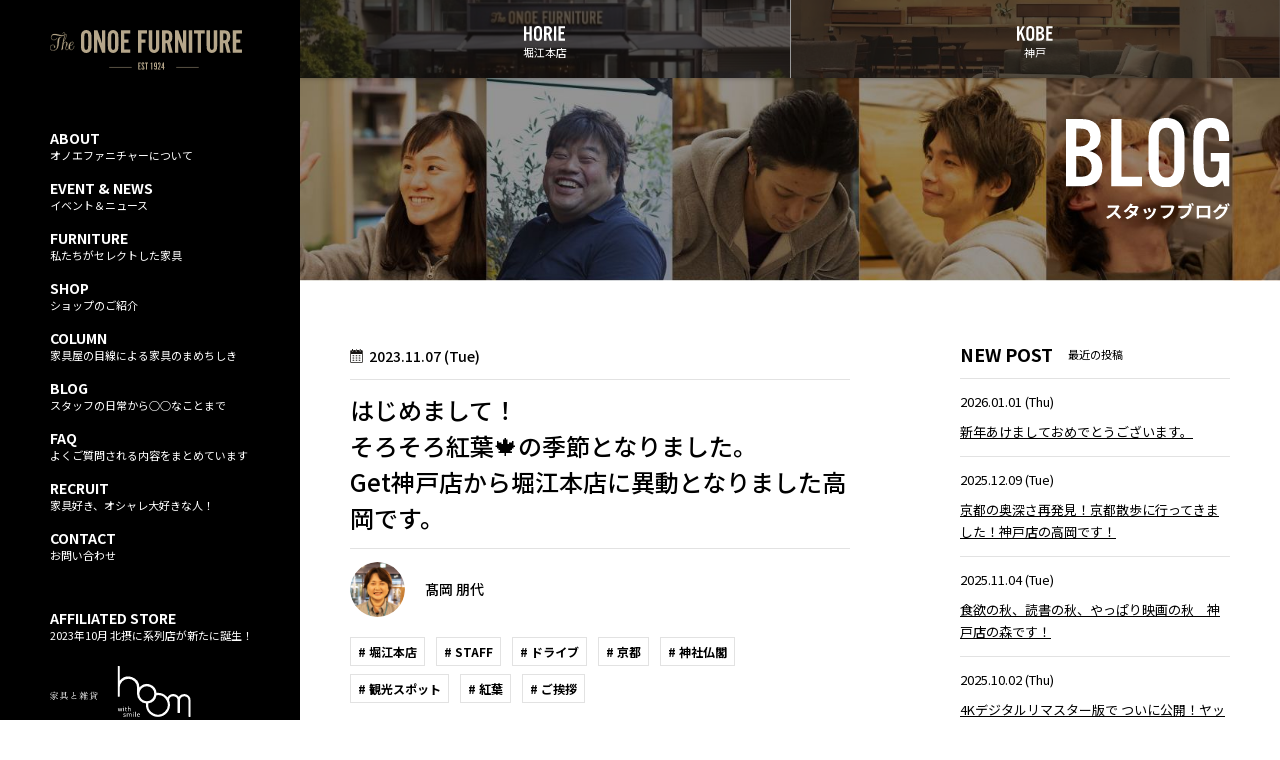

--- FILE ---
content_type: text/html; charset=UTF-8
request_url: https://www.onoe-furniture.co.jp/blog/blog_tag/%E7%B4%85%E8%91%89
body_size: 167378
content:
<!doctype html>
<html lang="ja">
<head>
    <meta charset="UTF-8">
    <meta http-equiv="X-UA-Compatible" content="ie=edge">
                <link href="https://fonts.googleapis.com/css?family=Noto+Sans+JP:400,500,700" rel="stylesheet">
	<link rel="stylesheet" href="https://use.typekit.net/fgq7pau.css">
    <link rel="stylesheet" href="https://www.onoe-furniture.co.jp/wp-content/themes/onoefurniture/assets/css/reset.css">
    
    <link rel="stylesheet" href="/wp-content/themes/onoefurniture/style.css?v=202601241901">
    
	<link rel="stylesheet" href="https://www.onoe-furniture.co.jp/wp-content/themes/onoefurniture/style_add/style.css?v=20260124191715">
    <link href="https://www.onoe-furniture.co.jp/wp-content/themes/onoefurniture/assets/js/slick/slick-theme.css" rel="stylesheet">
    <link href="https://www.onoe-furniture.co.jp/wp-content/themes/onoefurniture/assets/js/slick/slick.css" rel="stylesheet">
    <link href="https://www.onoe-furniture.co.jp/wp-content/themes/onoefurniture/assets/js/vendor/fixedsticky/fixedsticky.css" rel="stylesheet">
			<link href="https://www.onoe-furniture.co.jp/wp-content/themes/onoefurniture/style_add/blog.css?v=20260124191715" rel="stylesheet">
        <link rel="stylesheet" href="https://www.onoe-furniture.co.jp/wp-content/themes/onoefurniture/assets/js/vendor/aha_fader/aha_fader.css">

    <!-- Global site tag (gtag.js) - Google Analytics -->
    <script async src="https://www.googletagmanager.com/gtag/js?id=UA-35051019-1"></script>
    <script>
        window.dataLayer = window.dataLayer || [];
        function gtag(){dataLayer.push(arguments);}
        gtag('js', new Date());

        gtag('config', 'UA-35051019-1');
    </script>

    <script async src="https://www.googletagmanager.com/gtag/js?id=UA-35051019-2"></script>
    <script>
        window.dataLayer = window.dataLayer || [];
        function gtag(){dataLayer.push(arguments);}
        gtag('js', new Date());

        gtag('config', 'UA-35051019-2');
    </script>

    <!-- Global site tag (gtag.js) - Google Ads: 711782686 -->
    <script async src="https://www.googletagmanager.com/gtag/js?id=AW-711782686"></script>
    <script>
        window.dataLayer = window.dataLayer || [];
        function gtag(){dataLayer.push(arguments);}
        gtag('js', new Date());
        gtag('config', 'AW-711782686');
    </script>

    <style>
		*,
		html, body, div, span, applet, object, iframe, h1, h2, h3, h4, h5, h6, p, blockquote, pre, a, abbr, acronym, address, big, cite, code, del, dfn, em, img, ins, kbd, q, s, samp, small, strike, strong, sub, sup, tt, var, b, u, i, center, dl, dt, dd, ol, ul, li, fieldset, form, label, legend, table, caption, tbody, tfoot, thead, tr, th, td, article, aside, canvas, details, embed, figure, figcaption, footer, header, hgroup, menu, nav, output, ruby, section, summary, time, mark, audio, video{
			font-family: 'Noto Sans JP', sans-serif;
		}
	</style>
    <script src="https://cdn.jsdelivr.net/npm/jquery@3/dist/jquery.min.js"></script>
    <script src="https://www.onoe-furniture.co.jp/wp-content/themes/onoefurniture/assets/js/vendor/jquery.matchHeight-min.js"></script>
    <style>
        @media (min-width: 767px){
            #header {
                position: sticky;
                top: 0;
                z-index: 10;
            }
            #shop--nav,
            #common--pagenav,
            #furniture_nav{
                top: 78px;
                position: sticky;
            }
        }
    </style>

<!-- SmartNews Ads Pixel Code -->
<script type="text/javascript">
!function(){if(window.SmartnewsAds=window.SmartnewsAds||{},!window.SmartnewsAds.p){var e=window.SmartnewsAds.p=function(){e.callMethod?e.callMethod.apply(e,arguments):e.queue.push(arguments)};e.push=e,e.version="1.0.1",e.queue=[];var n=document.createElement("script");n.async=!0,n.src="https://cdn.smartnews-ads.com/i/pixel.js";var s=document.getElementsByTagName("script")[0];s.parentNode.insertBefore(n,s)}}();
SmartnewsAds.p("56bac3dda8eee5c65924c3b3", "PageView");
</script>
<noscript>
<img height="1" width="1" style="display:none;" alt="" src="https://i.smartnews-ads.com/p?id=56bac3dda8eee5c65924c3b3&e=PageView" />
</noscript>
<!-- SmartNews Ads Event Code --> 
<script>
SmartnewsAds.p("56bac3dda8eee5c65924c3b3", "TimeSpent"); 
</script>
<noscript>
<img height="1" width="1" style="display:none;" alt="" src="https://i.smartnews-ads.com/p?id=56bac3dda8eee5c65924c3b3&e=TimeSpent" />
</noscript>

    <title>紅葉 - オノエファニチャー</title>
	<style>img:is([sizes="auto" i], [sizes^="auto," i]) { contain-intrinsic-size: 3000px 1500px }</style>
	
		<!-- All in One SEO 4.8.2 - aioseo.com -->
	<meta name="robots" content="max-image-preview:large" />
	<link rel="canonical" href="https://www.onoe-furniture.co.jp/blog/blog_tag/%e7%b4%85%e8%91%89" />
	<meta name="generator" content="All in One SEO (AIOSEO) 4.8.2" />
		<meta property="og:locale" content="ja_JP" />
		<meta property="og:site_name" content="オノエファニチャー -" />
		<meta property="og:type" content="website" />
		<meta property="og:url" content="https://www.onoe-furniture.co.jp/blog/blog_tag/%e7%b4%85%e8%91%89" />
		<meta property="og:image" content="https://www.onoe-furniture.co.jp/wp-content/themes/onoefurniture/assets/images/share_facebook.jpg" />
		<meta property="og:image:secure_url" content="https://www.onoe-furniture.co.jp/wp-content/themes/onoefurniture/assets/images/share_facebook.jpg" />
		<meta name="twitter:card" content="summary_large_image" />
		<meta name="twitter:image" content="https://www.onoe-furniture.co.jp/wp-content/themes/onoefurniture/assets/images/share_facebook.jpg" />
		<script type="application/ld+json" class="aioseo-schema">
			{"@context":"https:\/\/schema.org","@graph":[{"@type":"BreadcrumbList","@id":"https:\/\/www.onoe-furniture.co.jp\/blog\/blog_tag\/%E7%B4%85%E8%91%89#breadcrumblist","itemListElement":[{"@type":"ListItem","@id":"https:\/\/www.onoe-furniture.co.jp\/#listItem","position":1,"name":"\u5bb6","item":"https:\/\/www.onoe-furniture.co.jp\/","nextItem":{"@type":"ListItem","@id":"https:\/\/www.onoe-furniture.co.jp\/blog\/blog_tag\/%e7%b4%85%e8%91%89#listItem","name":"\u7d05\u8449"}},{"@type":"ListItem","@id":"https:\/\/www.onoe-furniture.co.jp\/blog\/blog_tag\/%e7%b4%85%e8%91%89#listItem","position":2,"name":"\u7d05\u8449","previousItem":{"@type":"ListItem","@id":"https:\/\/www.onoe-furniture.co.jp\/#listItem","name":"\u5bb6"}}]},{"@type":"CollectionPage","@id":"https:\/\/www.onoe-furniture.co.jp\/blog\/blog_tag\/%E7%B4%85%E8%91%89#collectionpage","url":"https:\/\/www.onoe-furniture.co.jp\/blog\/blog_tag\/%E7%B4%85%E8%91%89","name":"\u7d05\u8449 - \u30aa\u30ce\u30a8\u30d5\u30a1\u30cb\u30c1\u30e3\u30fc","inLanguage":"ja","isPartOf":{"@id":"https:\/\/www.onoe-furniture.co.jp\/#website"},"breadcrumb":{"@id":"https:\/\/www.onoe-furniture.co.jp\/blog\/blog_tag\/%E7%B4%85%E8%91%89#breadcrumblist"}},{"@type":"Organization","@id":"https:\/\/www.onoe-furniture.co.jp\/#organization","name":"\u30aa\u30ce\u30a8\u30d5\u30a1\u30cb\u30c1\u30e3\u30fc","url":"https:\/\/www.onoe-furniture.co.jp\/"},{"@type":"WebSite","@id":"https:\/\/www.onoe-furniture.co.jp\/#website","url":"https:\/\/www.onoe-furniture.co.jp\/","name":"\u30aa\u30ce\u30a8\u30d5\u30a1\u30cb\u30c1\u30e3\u30fc","inLanguage":"ja","publisher":{"@id":"https:\/\/www.onoe-furniture.co.jp\/#organization"}}]}
		</script>
		<!-- All in One SEO -->

<link rel="alternate" type="application/rss+xml" title="オノエファニチャー &raquo; フィード" href="https://www.onoe-furniture.co.jp/feed" />
<link rel="alternate" type="application/rss+xml" title="オノエファニチャー &raquo; コメントフィード" href="https://www.onoe-furniture.co.jp/comments/feed" />
<link rel="alternate" type="application/rss+xml" title="オノエファニチャー &raquo; ブログ フィード" href="https://www.onoe-furniture.co.jp/blog/feed/" />
<script type="text/javascript">
/* <![CDATA[ */
window._wpemojiSettings = {"baseUrl":"https:\/\/s.w.org\/images\/core\/emoji\/15.0.3\/72x72\/","ext":".png","svgUrl":"https:\/\/s.w.org\/images\/core\/emoji\/15.0.3\/svg\/","svgExt":".svg","source":{"concatemoji":"https:\/\/www.onoe-furniture.co.jp\/wp-includes\/js\/wp-emoji-release.min.js?ver=6.7.4"}};
/*! This file is auto-generated */
!function(i,n){var o,s,e;function c(e){try{var t={supportTests:e,timestamp:(new Date).valueOf()};sessionStorage.setItem(o,JSON.stringify(t))}catch(e){}}function p(e,t,n){e.clearRect(0,0,e.canvas.width,e.canvas.height),e.fillText(t,0,0);var t=new Uint32Array(e.getImageData(0,0,e.canvas.width,e.canvas.height).data),r=(e.clearRect(0,0,e.canvas.width,e.canvas.height),e.fillText(n,0,0),new Uint32Array(e.getImageData(0,0,e.canvas.width,e.canvas.height).data));return t.every(function(e,t){return e===r[t]})}function u(e,t,n){switch(t){case"flag":return n(e,"\ud83c\udff3\ufe0f\u200d\u26a7\ufe0f","\ud83c\udff3\ufe0f\u200b\u26a7\ufe0f")?!1:!n(e,"\ud83c\uddfa\ud83c\uddf3","\ud83c\uddfa\u200b\ud83c\uddf3")&&!n(e,"\ud83c\udff4\udb40\udc67\udb40\udc62\udb40\udc65\udb40\udc6e\udb40\udc67\udb40\udc7f","\ud83c\udff4\u200b\udb40\udc67\u200b\udb40\udc62\u200b\udb40\udc65\u200b\udb40\udc6e\u200b\udb40\udc67\u200b\udb40\udc7f");case"emoji":return!n(e,"\ud83d\udc26\u200d\u2b1b","\ud83d\udc26\u200b\u2b1b")}return!1}function f(e,t,n){var r="undefined"!=typeof WorkerGlobalScope&&self instanceof WorkerGlobalScope?new OffscreenCanvas(300,150):i.createElement("canvas"),a=r.getContext("2d",{willReadFrequently:!0}),o=(a.textBaseline="top",a.font="600 32px Arial",{});return e.forEach(function(e){o[e]=t(a,e,n)}),o}function t(e){var t=i.createElement("script");t.src=e,t.defer=!0,i.head.appendChild(t)}"undefined"!=typeof Promise&&(o="wpEmojiSettingsSupports",s=["flag","emoji"],n.supports={everything:!0,everythingExceptFlag:!0},e=new Promise(function(e){i.addEventListener("DOMContentLoaded",e,{once:!0})}),new Promise(function(t){var n=function(){try{var e=JSON.parse(sessionStorage.getItem(o));if("object"==typeof e&&"number"==typeof e.timestamp&&(new Date).valueOf()<e.timestamp+604800&&"object"==typeof e.supportTests)return e.supportTests}catch(e){}return null}();if(!n){if("undefined"!=typeof Worker&&"undefined"!=typeof OffscreenCanvas&&"undefined"!=typeof URL&&URL.createObjectURL&&"undefined"!=typeof Blob)try{var e="postMessage("+f.toString()+"("+[JSON.stringify(s),u.toString(),p.toString()].join(",")+"));",r=new Blob([e],{type:"text/javascript"}),a=new Worker(URL.createObjectURL(r),{name:"wpTestEmojiSupports"});return void(a.onmessage=function(e){c(n=e.data),a.terminate(),t(n)})}catch(e){}c(n=f(s,u,p))}t(n)}).then(function(e){for(var t in e)n.supports[t]=e[t],n.supports.everything=n.supports.everything&&n.supports[t],"flag"!==t&&(n.supports.everythingExceptFlag=n.supports.everythingExceptFlag&&n.supports[t]);n.supports.everythingExceptFlag=n.supports.everythingExceptFlag&&!n.supports.flag,n.DOMReady=!1,n.readyCallback=function(){n.DOMReady=!0}}).then(function(){return e}).then(function(){var e;n.supports.everything||(n.readyCallback(),(e=n.source||{}).concatemoji?t(e.concatemoji):e.wpemoji&&e.twemoji&&(t(e.twemoji),t(e.wpemoji)))}))}((window,document),window._wpemojiSettings);
/* ]]> */
</script>
<style id='wp-emoji-styles-inline-css' type='text/css'>

	img.wp-smiley, img.emoji {
		display: inline !important;
		border: none !important;
		box-shadow: none !important;
		height: 1em !important;
		width: 1em !important;
		margin: 0 0.07em !important;
		vertical-align: -0.1em !important;
		background: none !important;
		padding: 0 !important;
	}
</style>
<link rel='stylesheet' id='wp-block-library-css' href='https://www.onoe-furniture.co.jp/wp-includes/css/dist/block-library/style.min.css?ver=6.7.4' type='text/css' media='all' />
<style id='safe-svg-svg-icon-style-inline-css' type='text/css'>
.safe-svg-cover{text-align:center}.safe-svg-cover .safe-svg-inside{display:inline-block;max-width:100%}.safe-svg-cover svg{fill:currentColor;height:100%;max-height:100%;max-width:100%;width:100%}

</style>
<style id='classic-theme-styles-inline-css' type='text/css'>
/*! This file is auto-generated */
.wp-block-button__link{color:#fff;background-color:#32373c;border-radius:9999px;box-shadow:none;text-decoration:none;padding:calc(.667em + 2px) calc(1.333em + 2px);font-size:1.125em}.wp-block-file__button{background:#32373c;color:#fff;text-decoration:none}
</style>
<style id='global-styles-inline-css' type='text/css'>
:root{--wp--preset--aspect-ratio--square: 1;--wp--preset--aspect-ratio--4-3: 4/3;--wp--preset--aspect-ratio--3-4: 3/4;--wp--preset--aspect-ratio--3-2: 3/2;--wp--preset--aspect-ratio--2-3: 2/3;--wp--preset--aspect-ratio--16-9: 16/9;--wp--preset--aspect-ratio--9-16: 9/16;--wp--preset--color--black: #000000;--wp--preset--color--cyan-bluish-gray: #abb8c3;--wp--preset--color--white: #ffffff;--wp--preset--color--pale-pink: #f78da7;--wp--preset--color--vivid-red: #cf2e2e;--wp--preset--color--luminous-vivid-orange: #ff6900;--wp--preset--color--luminous-vivid-amber: #fcb900;--wp--preset--color--light-green-cyan: #7bdcb5;--wp--preset--color--vivid-green-cyan: #00d084;--wp--preset--color--pale-cyan-blue: #8ed1fc;--wp--preset--color--vivid-cyan-blue: #0693e3;--wp--preset--color--vivid-purple: #9b51e0;--wp--preset--gradient--vivid-cyan-blue-to-vivid-purple: linear-gradient(135deg,rgba(6,147,227,1) 0%,rgb(155,81,224) 100%);--wp--preset--gradient--light-green-cyan-to-vivid-green-cyan: linear-gradient(135deg,rgb(122,220,180) 0%,rgb(0,208,130) 100%);--wp--preset--gradient--luminous-vivid-amber-to-luminous-vivid-orange: linear-gradient(135deg,rgba(252,185,0,1) 0%,rgba(255,105,0,1) 100%);--wp--preset--gradient--luminous-vivid-orange-to-vivid-red: linear-gradient(135deg,rgba(255,105,0,1) 0%,rgb(207,46,46) 100%);--wp--preset--gradient--very-light-gray-to-cyan-bluish-gray: linear-gradient(135deg,rgb(238,238,238) 0%,rgb(169,184,195) 100%);--wp--preset--gradient--cool-to-warm-spectrum: linear-gradient(135deg,rgb(74,234,220) 0%,rgb(151,120,209) 20%,rgb(207,42,186) 40%,rgb(238,44,130) 60%,rgb(251,105,98) 80%,rgb(254,248,76) 100%);--wp--preset--gradient--blush-light-purple: linear-gradient(135deg,rgb(255,206,236) 0%,rgb(152,150,240) 100%);--wp--preset--gradient--blush-bordeaux: linear-gradient(135deg,rgb(254,205,165) 0%,rgb(254,45,45) 50%,rgb(107,0,62) 100%);--wp--preset--gradient--luminous-dusk: linear-gradient(135deg,rgb(255,203,112) 0%,rgb(199,81,192) 50%,rgb(65,88,208) 100%);--wp--preset--gradient--pale-ocean: linear-gradient(135deg,rgb(255,245,203) 0%,rgb(182,227,212) 50%,rgb(51,167,181) 100%);--wp--preset--gradient--electric-grass: linear-gradient(135deg,rgb(202,248,128) 0%,rgb(113,206,126) 100%);--wp--preset--gradient--midnight: linear-gradient(135deg,rgb(2,3,129) 0%,rgb(40,116,252) 100%);--wp--preset--font-size--small: 13px;--wp--preset--font-size--medium: 20px;--wp--preset--font-size--large: 36px;--wp--preset--font-size--x-large: 42px;--wp--preset--spacing--20: 0.44rem;--wp--preset--spacing--30: 0.67rem;--wp--preset--spacing--40: 1rem;--wp--preset--spacing--50: 1.5rem;--wp--preset--spacing--60: 2.25rem;--wp--preset--spacing--70: 3.38rem;--wp--preset--spacing--80: 5.06rem;--wp--preset--shadow--natural: 6px 6px 9px rgba(0, 0, 0, 0.2);--wp--preset--shadow--deep: 12px 12px 50px rgba(0, 0, 0, 0.4);--wp--preset--shadow--sharp: 6px 6px 0px rgba(0, 0, 0, 0.2);--wp--preset--shadow--outlined: 6px 6px 0px -3px rgba(255, 255, 255, 1), 6px 6px rgba(0, 0, 0, 1);--wp--preset--shadow--crisp: 6px 6px 0px rgba(0, 0, 0, 1);}:where(.is-layout-flex){gap: 0.5em;}:where(.is-layout-grid){gap: 0.5em;}body .is-layout-flex{display: flex;}.is-layout-flex{flex-wrap: wrap;align-items: center;}.is-layout-flex > :is(*, div){margin: 0;}body .is-layout-grid{display: grid;}.is-layout-grid > :is(*, div){margin: 0;}:where(.wp-block-columns.is-layout-flex){gap: 2em;}:where(.wp-block-columns.is-layout-grid){gap: 2em;}:where(.wp-block-post-template.is-layout-flex){gap: 1.25em;}:where(.wp-block-post-template.is-layout-grid){gap: 1.25em;}.has-black-color{color: var(--wp--preset--color--black) !important;}.has-cyan-bluish-gray-color{color: var(--wp--preset--color--cyan-bluish-gray) !important;}.has-white-color{color: var(--wp--preset--color--white) !important;}.has-pale-pink-color{color: var(--wp--preset--color--pale-pink) !important;}.has-vivid-red-color{color: var(--wp--preset--color--vivid-red) !important;}.has-luminous-vivid-orange-color{color: var(--wp--preset--color--luminous-vivid-orange) !important;}.has-luminous-vivid-amber-color{color: var(--wp--preset--color--luminous-vivid-amber) !important;}.has-light-green-cyan-color{color: var(--wp--preset--color--light-green-cyan) !important;}.has-vivid-green-cyan-color{color: var(--wp--preset--color--vivid-green-cyan) !important;}.has-pale-cyan-blue-color{color: var(--wp--preset--color--pale-cyan-blue) !important;}.has-vivid-cyan-blue-color{color: var(--wp--preset--color--vivid-cyan-blue) !important;}.has-vivid-purple-color{color: var(--wp--preset--color--vivid-purple) !important;}.has-black-background-color{background-color: var(--wp--preset--color--black) !important;}.has-cyan-bluish-gray-background-color{background-color: var(--wp--preset--color--cyan-bluish-gray) !important;}.has-white-background-color{background-color: var(--wp--preset--color--white) !important;}.has-pale-pink-background-color{background-color: var(--wp--preset--color--pale-pink) !important;}.has-vivid-red-background-color{background-color: var(--wp--preset--color--vivid-red) !important;}.has-luminous-vivid-orange-background-color{background-color: var(--wp--preset--color--luminous-vivid-orange) !important;}.has-luminous-vivid-amber-background-color{background-color: var(--wp--preset--color--luminous-vivid-amber) !important;}.has-light-green-cyan-background-color{background-color: var(--wp--preset--color--light-green-cyan) !important;}.has-vivid-green-cyan-background-color{background-color: var(--wp--preset--color--vivid-green-cyan) !important;}.has-pale-cyan-blue-background-color{background-color: var(--wp--preset--color--pale-cyan-blue) !important;}.has-vivid-cyan-blue-background-color{background-color: var(--wp--preset--color--vivid-cyan-blue) !important;}.has-vivid-purple-background-color{background-color: var(--wp--preset--color--vivid-purple) !important;}.has-black-border-color{border-color: var(--wp--preset--color--black) !important;}.has-cyan-bluish-gray-border-color{border-color: var(--wp--preset--color--cyan-bluish-gray) !important;}.has-white-border-color{border-color: var(--wp--preset--color--white) !important;}.has-pale-pink-border-color{border-color: var(--wp--preset--color--pale-pink) !important;}.has-vivid-red-border-color{border-color: var(--wp--preset--color--vivid-red) !important;}.has-luminous-vivid-orange-border-color{border-color: var(--wp--preset--color--luminous-vivid-orange) !important;}.has-luminous-vivid-amber-border-color{border-color: var(--wp--preset--color--luminous-vivid-amber) !important;}.has-light-green-cyan-border-color{border-color: var(--wp--preset--color--light-green-cyan) !important;}.has-vivid-green-cyan-border-color{border-color: var(--wp--preset--color--vivid-green-cyan) !important;}.has-pale-cyan-blue-border-color{border-color: var(--wp--preset--color--pale-cyan-blue) !important;}.has-vivid-cyan-blue-border-color{border-color: var(--wp--preset--color--vivid-cyan-blue) !important;}.has-vivid-purple-border-color{border-color: var(--wp--preset--color--vivid-purple) !important;}.has-vivid-cyan-blue-to-vivid-purple-gradient-background{background: var(--wp--preset--gradient--vivid-cyan-blue-to-vivid-purple) !important;}.has-light-green-cyan-to-vivid-green-cyan-gradient-background{background: var(--wp--preset--gradient--light-green-cyan-to-vivid-green-cyan) !important;}.has-luminous-vivid-amber-to-luminous-vivid-orange-gradient-background{background: var(--wp--preset--gradient--luminous-vivid-amber-to-luminous-vivid-orange) !important;}.has-luminous-vivid-orange-to-vivid-red-gradient-background{background: var(--wp--preset--gradient--luminous-vivid-orange-to-vivid-red) !important;}.has-very-light-gray-to-cyan-bluish-gray-gradient-background{background: var(--wp--preset--gradient--very-light-gray-to-cyan-bluish-gray) !important;}.has-cool-to-warm-spectrum-gradient-background{background: var(--wp--preset--gradient--cool-to-warm-spectrum) !important;}.has-blush-light-purple-gradient-background{background: var(--wp--preset--gradient--blush-light-purple) !important;}.has-blush-bordeaux-gradient-background{background: var(--wp--preset--gradient--blush-bordeaux) !important;}.has-luminous-dusk-gradient-background{background: var(--wp--preset--gradient--luminous-dusk) !important;}.has-pale-ocean-gradient-background{background: var(--wp--preset--gradient--pale-ocean) !important;}.has-electric-grass-gradient-background{background: var(--wp--preset--gradient--electric-grass) !important;}.has-midnight-gradient-background{background: var(--wp--preset--gradient--midnight) !important;}.has-small-font-size{font-size: var(--wp--preset--font-size--small) !important;}.has-medium-font-size{font-size: var(--wp--preset--font-size--medium) !important;}.has-large-font-size{font-size: var(--wp--preset--font-size--large) !important;}.has-x-large-font-size{font-size: var(--wp--preset--font-size--x-large) !important;}
:where(.wp-block-post-template.is-layout-flex){gap: 1.25em;}:where(.wp-block-post-template.is-layout-grid){gap: 1.25em;}
:where(.wp-block-columns.is-layout-flex){gap: 2em;}:where(.wp-block-columns.is-layout-grid){gap: 2em;}
:root :where(.wp-block-pullquote){font-size: 1.5em;line-height: 1.6;}
</style>
<link rel="EditURI" type="application/rsd+xml" title="RSD" href="https://www.onoe-furniture.co.jp/xmlrpc.php?rsd" />
<meta name="generator" content="WordPress 6.7.4" />
</head>
<body class="archive post-type-archive post-type-archive-blog">
    <div id="body_wrap">
        <main id="body_main">

            <header id="header">
                <nav>
                    <ul class="header_menus flex">
						<li id="nav_horie"><a href="https://www.onoe-furniture.co.jp/shops/horie/"><em><img src="https://www.onoe-furniture.co.jp/wp-content/themes/onoefurniture/assets/images/common/nav_shop_horie.svg" alt=""></em><span>堀江本店</span></a></li>
						<li id="nav_kobe"><a href="https://www.onoe-furniture.co.jp/shops/kobe/"><em><img src="https://www.onoe-furniture.co.jp/wp-content/themes/onoefurniture/assets/images/common/nav_shop_kobe.svg" alt=""></em><span>神戸</span></a></li>
                    </ul>
                </nav>
            </header>

    <section class="cate_title cate_title--blog">
        <h1 class="cate_title_name"><img src="https://www.onoe-furniture.co.jp/wp-content/themes/onoefurniture/blog/images/title_blog_en.svg" alt="BLOG"></h1>
        <p class="cate_title_copy"><img src="https://www.onoe-furniture.co.jp/wp-content/themes/onoefurniture/blog/images/title_blog_ja.svg" alt="スタッフブログ"></p>
    </section>

    <div id="content_wrapper" class="pkg">
        <div id="blog_wrapper">
                <article class="blog_content">
        <div class="entry-header">
                        <p class="date">
            2023.11.07 (Tue)            </p>
            			<h1 class="entry-title">
	はじめまして！<br />
そろそろ紅葉🍁の季節となりました。<br />
Get神戸店から堀江本店に異動となりました高岡です。</h1>
        </div>
<div  class="blog_staff">

<div class="blog_staff_img"><img src="https://www.onoe-furniture.co.jp/wp-content/uploads/2019/12/takaoka.png" alt=""></div><a href="https://www.onoe-furniture.co.jp/blog/blog_staff/takaoka" class="blog_staff_name">髙岡 朋代</a>

			</div>
        <div class="entry-tags">
            <ul class="taglist">
                <li><a href="https://www.onoe-furniture.co.jp/blog/shop/horie/">堀江本店</a></li><li><a href="https://www.onoe-furniture.co.jp/blog/blog_category/staff/">STAFF</a></li><li><a href="https://www.onoe-furniture.co.jp/blog/blog_tag/%e3%83%89%e3%83%a9%e3%82%a4%e3%83%96/">ドライブ</a></li><li><a href="https://www.onoe-furniture.co.jp/blog/blog_tag/%e4%ba%ac%e9%83%bd/">京都</a></li><li><a href="https://www.onoe-furniture.co.jp/blog/blog_tag/%e7%a5%9e%e7%a4%be%e4%bb%8f%e9%96%a3/">神社仏閣</a></li><li><a href="https://www.onoe-furniture.co.jp/blog/blog_tag/%e8%a6%b3%e5%85%89%e3%82%b9%e3%83%9d%e3%83%83%e3%83%88/">観光スポット</a></li><li><a href="https://www.onoe-furniture.co.jp/blog/blog_tag/%e7%b4%85%e8%91%89/">紅葉</a></li><li><a href="https://www.onoe-furniture.co.jp/blog/blog_tag/%e3%81%94%e6%8c%a8%e6%8b%b6/">ご挨拶</a></li>            </ul>

        </div>

        <div class="entry-content">

                            <img width="1108" height="1478" src="https://www.onoe-furniture.co.jp/wp-content/uploads/2023/10/S__25313286_0.jpg" class="attachment-blogimage size-blogimage wp-post-image" alt="" decoding="async" />            
            <p>はじめまして。<br />
神戸店から異動となりました<br />
高岡です。</p>
<p>よろしくお願いします。</p>
<p>&nbsp;</p>
<p>これからの季節、<br />
過ごしやすくなる一方、<br />
すぐ寒くなります。</p>
<p>&nbsp;</p>
<p>私自身、先日、喉の痛みから始まり、咳が出て、熱がでました。<br />
みなさんも体調管理気をつけて下さいね☆</p>
<p>&nbsp;</p>
<p>&nbsp;</p>
<p><img decoding="async" class="alignnone size-full wp-image-7778" src="https://www.onoe-furniture.co.jp/wp-content/uploads/2023/10/S__25313288_0.jpg" alt="" width="1108" height="1478" /></p>
<p>とはいえ、なんといってもこれからは紅葉🍁の季節。<br />
毎年、休みの日は京都のピカイチの紅葉🍁を探しに行きます。</p>
<p>&nbsp;</p>
<p>&nbsp;</p>
<p><img loading="lazy" decoding="async" class="alignnone size-full wp-image-7776" src="https://www.onoe-furniture.co.jp/wp-content/uploads/2023/10/S__25313289_0.jpg" alt="" width="1108" height="1478" /></p>
<p>京都は夏は暑いし、冬は底冷えのする盆地ですが、<br />
日本の四季を充分に体感出来ますし、木造建築の宝庫。</p>
<p>&nbsp;</p>
<p>神社仏閣に納められている絵画や仏像も国宝級が多いです。<br />
日本文化を身近に体感出来ます。😊</p>
<p>&nbsp;</p>
<p>今は神戸に住んでますが、<br />
京都は昔から大好きで、<br />
約20年程住んでました。</p>
<p>&nbsp;</p>
<p>&nbsp;</p>
<p>しかしながら、<br />
人混みが大の苦手なので<br />
いつもいかに人混みを避けて満喫出来るかを考えます。</p>
<p>&nbsp;</p>
<p>&nbsp;</p>
<p><img loading="lazy" decoding="async" class="alignnone size-full wp-image-7777" src="https://www.onoe-furniture.co.jp/wp-content/uploads/2023/10/S__25313290_0.jpg" alt="" width="1108" height="1478" /></p>
<p>夕方、観光客の方々が帰る頃を<br />
狙うか、朝早くを狙うかです。</p>
<p>&nbsp;</p>
<p>&nbsp;</p>
<p>まだ、今年は早いですが、<br />
11月中旬から下旬、<br />
京都市左京区の圓光寺の<br />
早朝拝観は最高に気持ちがいいです 😆</p>
<p>&nbsp;</p>
<p><img loading="lazy" decoding="async" class="alignnone size-full wp-image-7780" src="https://www.onoe-furniture.co.jp/wp-content/uploads/2023/10/S__25313291_0.jpg" alt="" width="1479" height="1109" /></p>
<p>他も、知恩院など門下でなくても、早朝拝観などが出来るお寺もあるので、行ってみると朝から気持ちいいです☀️</p>
<p>近くに詩仙堂もあるので散策するにはとても良いかと思います。</p>
<p>&nbsp;</p>
<p>今年は、休みの日は神戸の自宅から、🚗車で、日本海側を高速を使わず、<br />
下道でどこまで行けるか試してますので、<br />
日本のまだまだ知らない良い所をご紹介出来たらと思います☺️</p>
        </div><!-- .entry-content -->


    </article>

    <article class="blog_content">
        <div class="entry-header">
                        <p class="date">
            2021.11.09 (Tue)            </p>
            			<h1 class="entry-title">
	秋深くウォーキングには最高です♪<br />
堀江本店の笠原です。</h1>
        </div>
<div  class="blog_staff">

<div class="blog_staff_img"><img src="https://www.onoe-furniture.co.jp/wp-content/uploads/2021/08/kasahara.jpg" alt=""></div><a href="https://www.onoe-furniture.co.jp/blog/blog_staff/kasahara" class="blog_staff_name">笠原重人</a>

			</div>
        <div class="entry-tags">
            <ul class="taglist">
                <li><a href="https://www.onoe-furniture.co.jp/blog/shop/horie/">堀江本店</a></li><li><a href="https://www.onoe-furniture.co.jp/blog/blog_category/staff/">STAFF</a></li><li><a href="https://www.onoe-furniture.co.jp/blog/blog_tag/%e5%a4%a9%e6%ba%80%e5%ae%ae/">天満宮</a></li><li><a href="https://www.onoe-furniture.co.jp/blog/blog_tag/%e7%b4%85%e8%91%89/">紅葉</a></li><li><a href="https://www.onoe-furniture.co.jp/blog/blog_tag/%e9%87%91%e6%9c%a8%e7%8a%80/">金木犀</a></li><li><a href="https://www.onoe-furniture.co.jp/blog/blog_tag/%e3%82%a6%e3%82%a9%e3%83%bc%e3%82%ad%e3%83%b3%e3%82%b0/">ウォーキング</a></li><li><a href="https://www.onoe-furniture.co.jp/blog/blog_tag/%e7%a7%8b/">秋</a></li>            </ul>

        </div>

        <div class="entry-content">

            
            <p>11月に入ってすっかり秋深くなりましたね。<br />
大阪は緊急事態宣言も解除されて、<br />
少しずつ日常が戻ってきた感じがしますね。</p>
<p>&nbsp;</p>
<p>ウォーキングの道中には色んな発見があります。</p>
<p>&nbsp;</p>
<h2>大和川でSUPとは！</h2>
<p>ずいぶんキレイになりました。</p>
<p>&nbsp;</p>
<p><img loading="lazy" decoding="async" class="alignnone size-full wp-image-5873" src="https://www.onoe-furniture.co.jp/wp-content/uploads/2021/11/S__14917634.jpg" alt="" width="1108" height="1478" /></p>
<p>小さいですが、カワセミが目の前に！初めて見ました。</p>
<p>&nbsp;</p>
<p><img loading="lazy" decoding="async" class="alignnone size-full wp-image-5871" src="https://www.onoe-furniture.co.jp/wp-content/uploads/2021/11/S__14917636.jpg" alt="" width="826" height="1102" /></p>
<p>天満宮では七五三のお参りで賑わいが。<br />
縁日も少し出てました。</p>
<p>&nbsp;</p>
<p><img loading="lazy" decoding="async" class="alignnone size-full wp-image-5870" src="https://www.onoe-furniture.co.jp/wp-content/uploads/2021/11/S__14917637.jpg" alt="" width="1108" height="1478" /></p>
<p>紅葉も今年は早く色づいてます。</p>
<p>&nbsp;</p>
<p><img loading="lazy" decoding="async" class="alignnone size-full wp-image-5869" src="https://www.onoe-furniture.co.jp/wp-content/uploads/2021/11/S__14917638.jpg" alt="" width="1108" height="1478" /></p>
<p>金木犀のいい香り。</p>
<p>&nbsp;</p>
<p><img loading="lazy" decoding="async" class="alignnone size-full wp-image-5872" src="https://www.onoe-furniture.co.jp/wp-content/uploads/2021/11/S__14917639.jpg" alt="" width="1108" height="1478" /></p>
<p>他にも色んな発見がありました。</p>
<p>ゆっくり歩かないと見えない景色も沢山ありますね。</p>
<p>&nbsp;</p>
<p>皆さんも是非！</p>
        </div><!-- .entry-content -->


    </article>

		
    </div>
		<div id="sidebar_blog">
    <div id="sidebar_blog_inner">

         <div class="side_block side_post">
            <h3 class="side_block_title"><span class="side_block_title--en">NEW POST</span>最近の投稿</h3>
                            <ul class="postlist">
                                            <li>
                                                        <p class="new_post_date">
                                2026.01.01 (Thu)                            </p>
                            <a href="https://www.onoe-furniture.co.jp/blog/2026/01/9360" class="new_post_title"> 新年あけましておめでとうございます。</a>
                                                    </li>
                                            <li>
                                                        <p class="new_post_date">
                                2025.12.09 (Tue)                            </p>
                            <a href="https://www.onoe-furniture.co.jp/blog/2025/12/9325" class="new_post_title"> 京都の奥深さ再発見！京都散歩に行ってきました！神戸店の高岡です！</a>
                                                    </li>
                                            <li>
                                                        <p class="new_post_date">
                                2025.11.04 (Tue)                            </p>
                            <a href="https://www.onoe-furniture.co.jp/blog/2025/11/9257" class="new_post_title"> 食欲の秋、読書の秋、やっぱり映画の秋　神戸店の森です！</a>
                                                    </li>
                                            <li>
                                                        <p class="new_post_date">
                                2025.10.02 (Thu)                            </p>
                            <a href="https://www.onoe-furniture.co.jp/blog/2025/10/9183" class="new_post_title"> 4Kデジタルリマスター版で ついに公開！ヤックル再び！ 堀江本店の西原です。</a>
                                                    </li>
                                            <li>
                                                        <p class="new_post_date">
                                2025.09.08 (Mon)                            </p>
                            <a href="https://www.onoe-furniture.co.jp/blog/2025/09/9146" class="new_post_title"> 2016年にまさかの再集結した、ある「モノ」観てきました。堀江本店の杉原です！</a>
                                                    </li>
                                    </ul>
                    </div>
        <div class="side_block side_category">
            <h3 class="side_block_title"><span  class="side_block_title--en">CATEGORY</span>カテゴリ一覧</h3>
            <ul class="categorylist">
                	<li class="cat-item cat-item-608"><a href="https://www.onoe-furniture.co.jp/blog/blog_category/%e7%b4%8d%e5%93%81%e4%ba%8b%e4%be%8b">納品事例</a> (1)
</li>
	<li class="cat-item cat-item-488"><a href="https://www.onoe-furniture.co.jp/blog/blog_category/media">MEDIA</a> (2)
</li>
	<li class="cat-item cat-item-413"><a href="https://www.onoe-furniture.co.jp/blog/blog_category/%e5%ae%b6%e5%85%b7%e3%81%ae%e3%81%be%e3%82%81%e3%81%a1%e3%81%97%e3%81%8d">家具のまめちしき</a> (2)
</li>
	<li class="cat-item cat-item-45"><a href="https://www.onoe-furniture.co.jp/blog/blog_category/event">EVENT</a> (6)
</li>
	<li class="cat-item cat-item-42"><a href="https://www.onoe-furniture.co.jp/blog/blog_category/news">NEWS</a> (17)
</li>
	<li class="cat-item cat-item-56"><a href="https://www.onoe-furniture.co.jp/blog/blog_category/official_site">OFFICIAL SITE</a> (12)
</li>
	<li class="cat-item cat-item-113"><a href="https://www.onoe-furniture.co.jp/blog/blog_category/product">PRODUCT</a> (3)
</li>
	<li class="cat-item cat-item-49"><a href="https://www.onoe-furniture.co.jp/blog/blog_category/staff">STAFF</a> (174)
</li>
	<li class="cat-item cat-item-82"><a href="https://www.onoe-furniture.co.jp/blog/blog_category/renewal_horie">堀江店移転情報</a> (8)
</li>
            </ul>

        </div>
        <div class="side_blzock side_staff">
            <h3 class="side_block_title"><span class="side_block_title--en">STAFF</span>スタッフ一覧</h3>
            <ul class="stafflist">
                <li><a href="https://www.onoe-furniture.co.jp/blog/blog_staff/katayama"><div class="staff_img"><img src="https://www.onoe-furniture.co.jp/wp-content/uploads/2019/12/katayama.jpg" alt=""></div>片山 柊香<p class="staff_post_count">(1)</p></a></li><li><a href="https://www.onoe-furniture.co.jp/blog/blog_staff/mizushi"><div class="staff_img"><img src="https://www.onoe-furniture.co.jp/wp-content/uploads/2019/12/mizushi-1.jpg" alt=""></div>水侍 怜亜<p class="staff_post_count">(1)</p></a></li><li><a href="https://www.onoe-furniture.co.jp/blog/blog_staff/takaoka"><div class="staff_img"><img src="https://www.onoe-furniture.co.jp/wp-content/uploads/2019/12/takaoka.png" alt=""></div>髙岡 朋代<p class="staff_post_count">(5)</p></a></li><li><a href="https://www.onoe-furniture.co.jp/blog/blog_staff/%e5%b0%82%e5%8b%99"><div class="staff_img"><img src="https://www.onoe-furniture.co.jp/wp-content/uploads/2021/01/139694007_190032652846582_5226933992359851840_n.jpg" alt=""></div>専務<p class="staff_post_count">(9)</p></a></li><li><a href="https://www.onoe-furniture.co.jp/blog/blog_staff/sugihara"><div class="staff_img"><img src="https://www.onoe-furniture.co.jp/wp-content/uploads/2019/12/horie_staff1.jpg" alt=""></div>杉原 厚弘<p class="staff_post_count">(24)</p></a></li><li><a href="https://www.onoe-furniture.co.jp/blog/blog_staff/kasahara"><div class="staff_img"><img src="https://www.onoe-furniture.co.jp/wp-content/uploads/2021/08/kasahara.jpg" alt=""></div>笠原重人<p class="staff_post_count">(10)</p></a></li><li><a href="https://www.onoe-furniture.co.jp/blog/blog_staff/higashimoto"><div class="staff_img"><img src="https://www.onoe-furniture.co.jp/wp-content/uploads/2019/12/horie_staff3@2x.jpg" alt=""></div>東本 禮<p class="staff_post_count">(25)</p></a></li><li><a href="https://www.onoe-furniture.co.jp/blog/blog_staff/nishihara"><div class="staff_img"><img src="https://www.onoe-furniture.co.jp/wp-content/uploads/2019/12/tennoji_staff1@2x.jpg" alt=""></div>西原 一也<p class="staff_post_count">(30)</p></a></li><li><a href="https://www.onoe-furniture.co.jp/blog/blog_staff/mori"><div class="staff_img"><img src="https://www.onoe-furniture.co.jp/wp-content/uploads/2020/02/tennoji_staff3@2x.jpg" alt=""></div>森 貴弘<p class="staff_post_count">(28)</p></a></li><li><a href="https://www.onoe-furniture.co.jp/blog/blog_staff/president"><div class="staff_img"><img src="https://www.onoe-furniture.co.jp/wp-content/uploads/2020/02/logo_ogp.png" alt=""></div>社長<p class="staff_post_count">(16)</p></a></li><li><a href="https://www.onoe-furniture.co.jp/blog/blog_staff/staff"><div class="staff_img"><img src="https://www.onoe-furniture.co.jp/wp-content/uploads/2020/02/side_logo@2x-1.png" alt=""></div>その他スタッフ<p class="staff_post_count">(49)</p></a></li>            </ul>
        </div>
        <div class="side_block side_tags">
            <h3 class="side_block_title"><span class="side_block_title--en">TAG</span>よく見られているタグ</h3 class="side_block_title">
            <ul class="taglist">
                	<li class="cat-item cat-item-890"><a href="https://www.onoe-furniture.co.jp/blog/blog_tag/%e8%ac%b9%e8%b3%80%e6%96%b0%e5%b9%b4">謹賀新年</a>
</li>
	<li class="cat-item cat-item-879"><a href="https://www.onoe-furniture.co.jp/blog/blog_tag/%e8%81%96%e8%ad%b7%e9%99%a2%e9%96%80%e8%b7%a1">聖護院門跡</a>
</li>
	<li class="cat-item cat-item-880"><a href="https://www.onoe-furniture.co.jp/blog/blog_tag/%e7%89%b9%e5%88%a5%e5%85%ac%e9%96%8b">特別公開</a>
</li>
	<li class="cat-item cat-item-881"><a href="https://www.onoe-furniture.co.jp/blog/blog_tag/%e4%bb%8f%e5%83%8f%e5%b7%a1%e3%82%8a">仏像巡り</a>
</li>
	<li class="cat-item cat-item-882"><a href="https://www.onoe-furniture.co.jp/blog/blog_tag/%e4%bf%ae%e9%a8%93%e9%81%93">修験道</a>
</li>
	<li class="cat-item cat-item-883"><a href="https://www.onoe-furniture.co.jp/blog/blog_tag/%e5%b9%b3%e5%ae%89%e7%a5%9e%e5%ae%ae">平安神宮</a>
</li>
	<li class="cat-item cat-item-884"><a href="https://www.onoe-furniture.co.jp/blog/blog_tag/%e3%81%84%e3%81%a5%e9%87%8d">いづ重</a>
</li>
	<li class="cat-item cat-item-885"><a href="https://www.onoe-furniture.co.jp/blog/blog_tag/%e4%ba%ac%e9%83%bd%e6%97%85">京都旅</a>
</li>
	<li class="cat-item cat-item-886"><a href="https://www.onoe-furniture.co.jp/blog/blog_tag/%e6%96%87%e5%8c%96%e8%b2%a1">文化財</a>
</li>
	<li class="cat-item cat-item-887"><a href="https://www.onoe-furniture.co.jp/blog/blog_tag/%e7%a7%8b%e3%81%ae%e4%ba%ac%e9%83%bd">秋の京都</a>
</li>
	<li class="cat-item cat-item-875"><a href="https://www.onoe-furniture.co.jp/blog/blog_tag/%e3%83%8b%e3%82%b3%e3%83%a9%e3%82%b9%e3%83%bb%e3%82%b1%e3%82%a4%e3%82%b8">ニコラス・ケイジ</a>
</li>
	<li class="cat-item cat-item-876"><a href="https://www.onoe-furniture.co.jp/blog/blog_tag/%e6%84%9f%e6%83%85%e7%a7%bb%e5%85%a5">感情移入</a>
</li>
	<li class="cat-item cat-item-867"><a href="https://www.onoe-furniture.co.jp/blog/blog_tag/%e3%82%82%e3%81%ae%e3%81%ae%e3%81%91%e5%a7%ab">もののけ姫</a>
</li>
	<li class="cat-item cat-item-868"><a href="https://www.onoe-furniture.co.jp/blog/blog_tag/imax">IMAX</a>
</li>
	<li class="cat-item cat-item-869"><a href="https://www.onoe-furniture.co.jp/blog/blog_tag/%e3%83%a4%e3%83%83%e3%82%af%e3%83%ab">ヤックル</a>
</li>
	<li class="cat-item cat-item-870"><a href="https://www.onoe-furniture.co.jp/blog/blog_tag/%e8%88%88%e5%a5%ae">興奮</a>
</li>
	<li class="cat-item cat-item-871"><a href="https://www.onoe-furniture.co.jp/blog/blog_tag/%e6%9c%9f%e5%be%85%e6%84%9f">期待感</a>
</li>
	<li class="cat-item cat-item-872"><a href="https://www.onoe-furniture.co.jp/blog/blog_tag/%e7%9c%a0%e3%82%8c%e3%81%aa%e3%81%84">眠れない</a>
</li>
	<li class="cat-item cat-item-863"><a href="https://www.onoe-furniture.co.jp/blog/blog_tag/%e9%ab%98%e8%b2%b4%e3%81%aa%e8%b6%a3%e5%91%b3">高貴な趣味</a>
</li>
	<li class="cat-item cat-item-864"><a href="https://www.onoe-furniture.co.jp/blog/blog_tag/the-yellow-monkey">THE YELLOW MONKEY</a>
</li>
	<li class="cat-item cat-item-865"><a href="https://www.onoe-furniture.co.jp/blog/blog_tag/%e5%bf%98%e3%82%8c%e3%82%89%e3%82%8c%e3%81%aa%e3%81%84%e6%84%9f%e5%8b%95">忘れられない感動</a>
</li>
	<li class="cat-item cat-item-866"><a href="https://www.onoe-furniture.co.jp/blog/blog_tag/%e5%86%8d%e9%9b%86%e7%b5%90">再集結</a>
</li>
	<li class="cat-item cat-item-860"><a href="https://www.onoe-furniture.co.jp/blog/blog_tag/%e5%b7%9d%e5%ba%8a">川床</a>
</li>
	<li class="cat-item cat-item-861"><a href="https://www.onoe-furniture.co.jp/blog/blog_tag/%e8%b2%b4%e8%88%b9">貴船</a>
</li>
	<li class="cat-item cat-item-856"><a href="https://www.onoe-furniture.co.jp/blog/blog_tag/%e9%a6%99%e3%82%8a">香り</a>
</li>
	<li class="cat-item cat-item-857"><a href="https://www.onoe-furniture.co.jp/blog/blog_tag/%e3%83%95%e3%83%ac%e3%83%bc%e3%83%90%e3%83%bc">フレーバー</a>
</li>
	<li class="cat-item cat-item-858"><a href="https://www.onoe-furniture.co.jp/blog/blog_tag/%e4%b8%96%e7%95%8c%e3%81%ab%e4%b8%80%e3%81%a4%e3%81%a0%e3%81%91">世界に一つだけ</a>
</li>
	<li class="cat-item cat-item-859"><a href="https://www.onoe-furniture.co.jp/blog/blog_tag/%e5%96%ab%e8%8c%b6%e5%ba%97">喫茶店</a>
</li>
	<li class="cat-item cat-item-847"><a href="https://www.onoe-furniture.co.jp/blog/blog_tag/mlb">MLB</a>
</li>
	<li class="cat-item cat-item-848"><a href="https://www.onoe-furniture.co.jp/blog/blog_tag/%e6%9d%b1%e4%ba%ac%e3%83%89%e3%83%bc%e3%83%a0">東京ドーム</a>
</li>
	<li class="cat-item cat-item-849"><a href="https://www.onoe-furniture.co.jp/blog/blog_tag/%e3%83%89%e3%82%b8%e3%83%a3%e3%83%bc%e3%82%b9">ドジャース</a>
</li>
	<li class="cat-item cat-item-850"><a href="https://www.onoe-furniture.co.jp/blog/blog_tag/%e3%82%ab%e3%83%96%e3%82%b9">カブス</a>
</li>
	<li class="cat-item cat-item-851"><a href="https://www.onoe-furniture.co.jp/blog/blog_tag/%e4%bd%90%e3%80%85%e6%9c%a8%e6%9c%97%e5%b8%8c">佐々木朗希</a>
</li>
	<li class="cat-item cat-item-852"><a href="https://www.onoe-furniture.co.jp/blog/blog_tag/%e4%bb%8a%e6%b0%b8%e6%98%87%e5%a4%aa">今永昇太</a>
</li>
	<li class="cat-item cat-item-853"><a href="https://www.onoe-furniture.co.jp/blog/blog_tag/%e9%88%b4%e6%9c%a8%e8%aa%a0%e4%b9%9f">鈴木誠也</a>
</li>
	<li class="cat-item cat-item-835"><a href="https://www.onoe-furniture.co.jp/blog/blog_tag/%e5%bb%ba%e7%af%89%e6%8e%a2%e8%a8%aa">建築探訪</a>
</li>
	<li class="cat-item cat-item-836"><a href="https://www.onoe-furniture.co.jp/blog/blog_tag/%e8%8a%a6%e5%b1%8b">芦屋</a>
</li>
	<li class="cat-item cat-item-837"><a href="https://www.onoe-furniture.co.jp/blog/blog_tag/%e9%87%8d%e8%a6%81%e6%96%87%e5%8c%96%e8%b2%a1">重要文化財</a>
</li>
	<li class="cat-item cat-item-838"><a href="https://www.onoe-furniture.co.jp/blog/blog_tag/%e8%bf%8e%e8%b3%93%e9%a4%a8">迎賓館</a>
</li>
	<li class="cat-item cat-item-839"><a href="https://www.onoe-furniture.co.jp/blog/blog_tag/%e3%82%aa%e3%83%bc%e3%83%ab%e9%9b%bb%e5%8c%96">オール電化</a>
</li>
	<li class="cat-item cat-item-840"><a href="https://www.onoe-furniture.co.jp/blog/blog_tag/%e5%bb%ba%e7%af%89%e5%ae%b6">建築家</a>
</li>
	<li class="cat-item cat-item-841"><a href="https://www.onoe-furniture.co.jp/blog/blog_tag/%e5%92%8c%e6%b4%8b%e6%8a%98%e8%a1%b7">和洋折衷</a>
</li>
	<li class="cat-item cat-item-842"><a href="https://www.onoe-furniture.co.jp/blog/blog_tag/100%e5%b9%b4">100年</a>
</li>
	<li class="cat-item cat-item-833"><a href="https://www.onoe-furniture.co.jp/blog/blog_tag/%e9%87%91%e9%96%a3%e5%af%ba">金閣寺</a>
</li>
	<li class="cat-item cat-item-834"><a href="https://www.onoe-furniture.co.jp/blog/blog_tag/%e9%8a%80%e9%96%a3%e5%af%ba">銀閣寺</a>
</li>
	<li class="cat-item cat-item-824"><a href="https://www.onoe-furniture.co.jp/blog/blog_tag/%e5%bb%83%e7%9b%a4">廃盤</a>
</li>
	<li class="cat-item cat-item-825"><a href="https://www.onoe-furniture.co.jp/blog/blog_tag/%e3%81%8a%e3%81%97%e3%82%83%e3%82%8c">おしゃれ</a>
</li>
	<li class="cat-item cat-item-826"><a href="https://www.onoe-furniture.co.jp/blog/blog_tag/%e5%b1%a5%e3%81%8d%e6%bd%b0%e3%81%99">履き潰す</a>
</li>
	<li class="cat-item cat-item-827"><a href="https://www.onoe-furniture.co.jp/blog/blog_tag/%e5%be%a9%e5%88%bb%e7%89%88%e6%b1%82%e3%82%80">復刻版求む</a>
</li>
	<li class="cat-item cat-item-817"><a href="https://www.onoe-furniture.co.jp/blog/blog_tag/%e4%ba%ba%e6%b0%97">人気</a>
</li>
	<li class="cat-item cat-item-818"><a href="https://www.onoe-furniture.co.jp/blog/blog_tag/2024%e5%b9%b4">2024年</a>
</li>
	<li class="cat-item cat-item-819"><a href="https://www.onoe-furniture.co.jp/blog/blog_tag/%e3%83%80%e3%82%a4%e3%83%8b%e3%83%b3%e3%82%b0%e3%83%86%e3%83%bc%e3%83%96%e3%83%ab">ダイニングテーブル</a>
</li>
	<li class="cat-item cat-item-820"><a href="https://www.onoe-furniture.co.jp/blog/blog_tag/%e3%83%81%e3%82%a7%e3%82%a2">チェア</a>
</li>
	<li class="cat-item cat-item-813"><a href="https://www.onoe-furniture.co.jp/blog/blog_tag/%e4%ba%94%e9%87%8d%e3%81%ae%e5%a1%94">五重の塔</a>
</li>
	<li class="cat-item cat-item-814"><a href="https://www.onoe-furniture.co.jp/blog/blog_tag/%e4%b8%89%e5%a4%a7%e4%bd%9b">三大佛</a>
</li>
	<li class="cat-item cat-item-808"><a href="https://www.onoe-furniture.co.jp/blog/blog_tag/%e3%81%8a%e9%a2%a8%e5%91%82">お風呂</a>
</li>
	<li class="cat-item cat-item-809"><a href="https://www.onoe-furniture.co.jp/blog/blog_tag/%e3%82%b9%e3%83%bc%e3%83%91%e3%83%bc%e9%8a%ad%e6%b9%af">スーパー銭湯</a>
</li>
	<li class="cat-item cat-item-810"><a href="https://www.onoe-furniture.co.jp/blog/blog_tag/%e3%82%b1%e3%83%ad%e3%83%aa%e3%83%b3">ケロリン</a>
</li>
	<li class="cat-item cat-item-811"><a href="https://www.onoe-furniture.co.jp/blog/blog_tag/%e6%92%ad%e5%b7%9e%e8%b5%a4%e7%a9%82">播州赤穂</a>
</li>
	<li class="cat-item cat-item-812"><a href="https://www.onoe-furniture.co.jp/blog/blog_tag/%e3%82%aa%e3%83%bc%e3%82%b7%e3%83%a3%e3%83%b3%e3%83%93%e3%83%a5%e3%83%bc">オーシャンビュー</a>
</li>
	<li class="cat-item cat-item-805"><a href="https://www.onoe-furniture.co.jp/blog/blog_tag/100%e5%b9%b4%e9%96%93%e3%81%ae%e6%84%9f%e8%ac%9d">100年間の感謝</a>
</li>
	<li class="cat-item cat-item-806"><a href="https://www.onoe-furniture.co.jp/blog/blog_tag/%e5%89%b5%e6%a5%ad%e3%81%ae%e7%b2%be%e7%a5%9e">創業の精神</a>
</li>
	<li class="cat-item cat-item-807"><a href="https://www.onoe-furniture.co.jp/blog/blog_tag/%e3%81%8a%e5%ae%a2%e6%a7%98%e3%81%ae%e7%ac%91%e9%a1%94%e3%81%ae%e3%81%9f%e3%82%81">お客様の笑顔のため</a>
</li>
	<li class="cat-item cat-item-803"><a href="https://www.onoe-furniture.co.jp/blog/blog_tag/%e4%bf%ae%e5%ad%a6%e6%97%85%e8%a1%8c">修学旅行</a>
</li>
	<li class="cat-item cat-item-799"><a href="https://www.onoe-furniture.co.jp/blog/blog_tag/%e6%9d%b1%e4%ba%ac%e3%82%bf%e3%83%af%e3%83%bc">東京タワー</a>
</li>
	<li class="cat-item cat-item-800"><a href="https://www.onoe-furniture.co.jp/blog/blog_tag/%e6%9d%b1%e4%ba%ac%e3%82%b9%e3%82%ab%e3%82%a4%e3%83%84%e3%83%aa%e3%83%bc">東京スカイツリー</a>
</li>
	<li class="cat-item cat-item-801"><a href="https://www.onoe-furniture.co.jp/blog/blog_tag/%e3%82%82%e3%81%ae%e3%81%a5%e3%81%8f%e3%82%8a">ものづくり</a>
</li>
	<li class="cat-item cat-item-802"><a href="https://www.onoe-furniture.co.jp/blog/blog_tag/%e3%83%a1%e3%82%a4%e3%83%89%e3%82%a4%e3%83%b3%e3%82%b8%e3%83%a3%e3%83%91%e3%83%b3">メイドインジャパン</a>
</li>
	<li class="cat-item cat-item-793"><a href="https://www.onoe-furniture.co.jp/blog/blog_tag/%e3%83%91%e3%83%aa%e4%ba%94%e8%bc%aa">パリ五輪</a>
</li>
	<li class="cat-item cat-item-794"><a href="https://www.onoe-furniture.co.jp/blog/blog_tag/%e3%83%95%e3%83%a9%e3%83%b3%e3%82%b9%e6%98%a0%e7%94%bb">フランス映画</a>
</li>
	<li class="cat-item cat-item-795"><a href="https://www.onoe-furniture.co.jp/blog/blog_tag/%e3%83%95%e3%83%a9%e3%83%b3%e3%82%b9%e6%96%99%e7%90%86">フランス料理</a>
</li>
	<li class="cat-item cat-item-796"><a href="https://www.onoe-furniture.co.jp/blog/blog_tag/%e7%a7%bb%e6%b0%91">移民</a>
</li>
	<li class="cat-item cat-item-797"><a href="https://www.onoe-furniture.co.jp/blog/blog_tag/%e3%82%b3%e3%83%a1%e3%83%87%e3%82%a3">コメディ</a>
</li>
	<li class="cat-item cat-item-798"><a href="https://www.onoe-furniture.co.jp/blog/blog_tag/%e3%83%8f%e3%83%bc%e3%83%88%e3%83%95%e3%83%ab">ハートフル</a>
</li>
	<li class="cat-item cat-item-786"><a href="https://www.onoe-furniture.co.jp/blog/blog_tag/%e3%81%ab%e3%82%93%e3%81%ab%e3%81%8f">にんにく</a>
</li>
	<li class="cat-item cat-item-787"><a href="https://www.onoe-furniture.co.jp/blog/blog_tag/%e7%8c%9b%e6%9a%91%e3%82%92%e5%90%b9%e3%81%8d%e3%81%a8%e3%81%b0%e3%81%9b">猛暑を吹きとばせ</a>
</li>
	<li class="cat-item cat-item-788"><a href="https://www.onoe-furniture.co.jp/blog/blog_tag/%e7%94%ba%e4%b8%ad%e8%8f%af">町中華</a>
</li>
	<li class="cat-item cat-item-789"><a href="https://www.onoe-furniture.co.jp/blog/blog_tag/%e3%83%81%e3%83%a3%e3%83%bc%e3%83%8f%e3%83%b3">チャーハン</a>
</li>
	<li class="cat-item cat-item-790"><a href="https://www.onoe-furniture.co.jp/blog/blog_tag/%e9%80%b8%e5%93%81">逸品</a>
</li>
	<li class="cat-item cat-item-781"><a href="https://www.onoe-furniture.co.jp/blog/blog_tag/%e4%ba%ac%e9%83%bd%e8%bf%8e%e8%b3%93%e9%a4%a8">京都迎賓館</a>
</li>
	<li class="cat-item cat-item-782"><a href="https://www.onoe-furniture.co.jp/blog/blog_tag/%e4%ba%ac%e9%83%bd%e5%be%a1%e6%89%80">京都御所</a>
</li>
	<li class="cat-item cat-item-783"><a href="https://www.onoe-furniture.co.jp/blog/blog_tag/%e6%97%a5%e6%9c%ac%e3%81%ae%e7%be%8e">日本の美</a>
</li>
	<li class="cat-item cat-item-784"><a href="https://www.onoe-furniture.co.jp/blog/blog_tag/%e4%ba%ba%e9%96%93%e5%9b%bd%e5%ae%9d">人間国宝</a>
</li>
	<li class="cat-item cat-item-778"><a href="https://www.onoe-furniture.co.jp/blog/blog_tag/%e3%83%8f%e3%83%bc%e3%83%90%e3%83%bc%e3%83%a9%e3%83%b3%e3%83%89">ハーバーランド</a>
</li>
	<li class="cat-item cat-item-779"><a href="https://www.onoe-furniture.co.jp/blog/blog_tag/%e7%a5%9e%e6%88%b8%e3%82%bf%e3%83%af%e3%83%bc">神戸タワー</a>
</li>
	<li class="cat-item cat-item-780"><a href="https://www.onoe-furniture.co.jp/blog/blog_tag/%e3%81%8a%e3%81%97%e3%82%83%e3%82%8c%e3%82%b9%e3%83%9d%e3%83%83%e3%83%88">おしゃれスポット</a>
</li>
	<li class="cat-item cat-item-773"><a href="https://www.onoe-furniture.co.jp/blog/blog_tag/%e3%83%8f%e3%83%b3%e3%82%ba%e3%83%9e%e3%83%b3">ハンズマン</a>
</li>
	<li class="cat-item cat-item-774"><a href="https://www.onoe-furniture.co.jp/blog/blog_tag/%e5%88%9d%e5%87%ba%e5%ba%97">初出店</a>
</li>
	<li class="cat-item cat-item-775"><a href="https://www.onoe-furniture.co.jp/blog/blog_tag/%e4%b9%9d%e5%b7%9e">九州</a>
</li>
	<li class="cat-item cat-item-776"><a href="https://www.onoe-furniture.co.jp/blog/blog_tag/%e5%ba%97%e5%86%85%e3%82%bd%e3%83%b3%e3%82%b0">店内ソング</a>
</li>
	<li class="cat-item cat-item-765"><a href="https://www.onoe-furniture.co.jp/blog/blog_tag/%e9%8d%8b%e3%81%ae%e5%ad%a3%e7%af%80">鍋の季節</a>
</li>
	<li class="cat-item cat-item-766"><a href="https://www.onoe-furniture.co.jp/blog/blog_tag/%e3%81%9b%e3%82%8a%e9%8d%8b">せり鍋</a>
</li>
	<li class="cat-item cat-item-767"><a href="https://www.onoe-furniture.co.jp/blog/blog_tag/%e4%bb%99%e5%8f%b0">仙台</a>
</li>
	<li class="cat-item cat-item-768"><a href="https://www.onoe-furniture.co.jp/blog/blog_tag/%e6%9d%be%e5%b3%b6%e6%95%a3%e7%ad%96">松島散策</a>
</li>
	<li class="cat-item cat-item-769"><a href="https://www.onoe-furniture.co.jp/blog/blog_tag/%e7%91%9e%e6%ba%90%e5%af%ba">瑞源寺</a>
</li>
	<li class="cat-item cat-item-770"><a href="https://www.onoe-furniture.co.jp/blog/blog_tag/%e5%86%86%e9%80%9a%e9%99%a2">円通院</a>
</li>
	<li class="cat-item cat-item-771"><a href="https://www.onoe-furniture.co.jp/blog/blog_tag/%e3%81%84%e3%81%aa%e7%a9%82">いな穂</a>
</li>
	<li class="cat-item cat-item-772"><a href="https://www.onoe-furniture.co.jp/blog/blog_tag/%e5%90%8d%e7%94%a3%e5%93%81">名産品</a>
</li>
	<li class="cat-item cat-item-763"><a href="https://www.onoe-furniture.co.jp/blog/blog_tag/%e3%83%9e%e3%82%a4%e3%83%96%e3%83%bc%e3%83%a0">マイブーム</a>
</li>
	<li class="cat-item cat-item-757"><a href="https://www.onoe-furniture.co.jp/blog/blog_tag/%e3%82%b0%e3%83%9f">グミ</a>
</li>
	<li class="cat-item cat-item-758"><a href="https://www.onoe-furniture.co.jp/blog/blog_tag/%e3%81%8a%e8%8f%93%e5%ad%90">お菓子</a>
</li>
	<li class="cat-item cat-item-759"><a href="https://www.onoe-furniture.co.jp/blog/blog_tag/%e5%bc%be%e5%8a%9b">弾力</a>
</li>
	<li class="cat-item cat-item-760"><a href="https://www.onoe-furniture.co.jp/blog/blog_tag/%e5%99%9b%e3%81%bf%e3%81%94%e3%81%9f%e3%81%88">噛みごたえ</a>
</li>
	<li class="cat-item cat-item-761"><a href="https://www.onoe-furniture.co.jp/blog/blog_tag/%e6%9e%9c%e6%b1%81%e3%82%b0%e3%83%9f">果汁グミ</a>
</li>
	<li class="cat-item cat-item-762"><a href="https://www.onoe-furniture.co.jp/blog/blog_tag/%e3%83%94%e3%83%a5%e3%83%ac%e3%82%b0%e3%83%9f">ピュレグミ</a>
</li>
	<li class="cat-item cat-item-756"><a href="https://www.onoe-furniture.co.jp/blog/blog_tag/%e5%89%b5%e6%a5%ad100%e5%91%a8%e5%b9%b4">創業100周年</a>
</li>
	<li class="cat-item cat-item-752"><a href="https://www.onoe-furniture.co.jp/blog/blog_tag/%e7%95%b0%e4%b8%96%e7%95%8c%e4%bd%93%e9%a8%93">異世界体験</a>
</li>
	<li class="cat-item cat-item-753"><a href="https://www.onoe-furniture.co.jp/blog/blog_tag/%e3%83%93%e3%83%bc%e3%83%ab">ビール</a>
</li>
	<li class="cat-item cat-item-754"><a href="https://www.onoe-furniture.co.jp/blog/blog_tag/%e3%82%bd%e3%83%bc%e3%82%bb%e3%83%bc%e3%82%b8">ソーセージ</a>
</li>
	<li class="cat-item cat-item-755"><a href="https://www.onoe-furniture.co.jp/blog/blog_tag/%e6%98%ad%e5%92%8c%e3%83%ac%e3%83%88%e3%83%ad">昭和レトロ</a>
</li>
	<li class="cat-item cat-item-741"><a href="https://www.onoe-furniture.co.jp/blog/blog_tag/wbc%e5%84%aa%e5%8b%9d">WBC優勝</a>
</li>
	<li class="cat-item cat-item-742"><a href="https://www.onoe-furniture.co.jp/blog/blog_tag/%e5%a4%8f%e3%81%ae%e9%ab%98%e6%a0%a1%e9%87%8e%e7%90%83">夏の高校野球</a>
</li>
	<li class="cat-item cat-item-743"><a href="https://www.onoe-furniture.co.jp/blog/blog_tag/%e6%97%a5%e6%9c%ac%e3%82%b7%e3%83%aa%e3%83%bc%e3%82%ba">日本シリーズ</a>
</li>
	<li class="cat-item cat-item-744"><a href="https://www.onoe-furniture.co.jp/blog/blog_tag/%e6%97%a5%e6%9c%ac%e4%b8%80">日本一</a>
</li>
	<li class="cat-item cat-item-745"><a href="https://www.onoe-furniture.co.jp/blog/blog_tag/%e5%b1%b1%e6%9c%ac%e7%94%b1%e4%bc%b8">山本由伸</a>
</li>
	<li class="cat-item cat-item-746"><a href="https://www.onoe-furniture.co.jp/blog/blog_tag/%e6%84%9f%e5%8b%95">感動</a>
</li>
	<li class="cat-item cat-item-747"><a href="https://www.onoe-furniture.co.jp/blog/blog_tag/are">ARE</a>
</li>
	<li class="cat-item cat-item-737"><a href="https://www.onoe-furniture.co.jp/blog/blog_tag/%e3%83%89%e3%83%a9%e3%82%a4%e3%83%96">ドライブ</a>
</li>
	<li class="cat-item cat-item-738"><a href="https://www.onoe-furniture.co.jp/blog/blog_tag/%e4%ba%ac%e9%83%bd">京都</a>
</li>
	<li class="cat-item cat-item-739"><a href="https://www.onoe-furniture.co.jp/blog/blog_tag/%e7%a5%9e%e7%a4%be%e4%bb%8f%e9%96%a3">神社仏閣</a>
</li>
	<li class="cat-item cat-item-740"><a href="https://www.onoe-furniture.co.jp/blog/blog_tag/%e8%a6%b3%e5%85%89%e3%82%b9%e3%83%9d%e3%83%83%e3%83%88">観光スポット</a>
</li>
	<li class="cat-item cat-item-735"><a href="https://www.onoe-furniture.co.jp/blog/blog_tag/%e5%9c%b0%e4%b8%8a200%e3%83%a1%e3%83%bc%e3%83%88%e3%83%ab">地上200メートル</a>
</li>
	<li class="cat-item cat-item-730"><a href="https://www.onoe-furniture.co.jp/blog/blog_tag/%e8%aa%95%e7%94%9f%e6%97%a5%e7%a5%9d">誕生日祝</a>
</li>
	<li class="cat-item cat-item-731"><a href="https://www.onoe-furniture.co.jp/blog/blog_tag/%e5%a4%a9%e7%a9%ba%e3%81%ae%e5%8f%a4%e5%9f%8e">天空の古城</a>
</li>
	<li class="cat-item cat-item-732"><a href="https://www.onoe-furniture.co.jp/blog/blog_tag/%e3%83%8f%e3%83%ad%e3%82%a6%e3%82%a3%e3%83%b3">ハロウィン</a>
</li>
	<li class="cat-item cat-item-733"><a href="https://www.onoe-furniture.co.jp/blog/blog_tag/%e3%81%8a%e5%be%97%e3%81%aa%e3%83%97%e3%83%a9%e3%83%b3">お得なプラン</a>
</li>
	<li class="cat-item cat-item-734"><a href="https://www.onoe-furniture.co.jp/blog/blog_tag/%e9%9d%9e%e6%97%a5%e5%b8%b8%e3%82%92%e6%a5%bd%e3%81%97%e3%82%80">非日常を楽しむ</a>
</li>
	<li class="cat-item cat-item-727"><a href="https://www.onoe-furniture.co.jp/blog/blog_tag/%e6%98%a0%e7%94%bb%e7%b4%b9%e4%bb%8b">映画紹介</a>
</li>
	<li class="cat-item cat-item-728"><a href="https://www.onoe-furniture.co.jp/blog/blog_tag/%e3%82%af%e3%82%bb%e3%81%8c%e3%81%99%e3%81%94%e3%81%84">クセがすごい</a>
</li>
	<li class="cat-item cat-item-715"><a href="https://www.onoe-furniture.co.jp/blog/blog_tag/%e3%83%95%e3%82%b8%e3%83%86%e3%83%ac%e3%83%93">フジテレビ</a>
</li>
	<li class="cat-item cat-item-716"><a href="https://www.onoe-furniture.co.jp/blog/blog_tag/%e5%b1%b1%ef%bd%90">山Ｐ</a>
</li>
	<li class="cat-item cat-item-717"><a href="https://www.onoe-furniture.co.jp/blog/blog_tag/%e9%a6%99%e9%87%8c%e5%a5%88">香里奈</a>
</li>
	<li class="cat-item cat-item-718"><a href="https://www.onoe-furniture.co.jp/blog/blog_tag/%e9%95%b7%e6%be%a4%e3%81%be%e3%81%95%e3%81%bf">長澤まさみ</a>
</li>
	<li class="cat-item cat-item-719"><a href="https://www.onoe-furniture.co.jp/blog/blog_tag/%e6%88%b8%e7%94%b0%e6%81%b5%e6%a2%a8%e9%a6%99">戸田恵梨香</a>
</li>
	<li class="cat-item cat-item-720"><a href="https://www.onoe-furniture.co.jp/blog/blog_tag/%e7%aa%aa%e7%94%b0%e6%ad%a3%e5%ad%9d">窪田正孝</a>
</li>
	<li class="cat-item cat-item-721"><a href="https://www.onoe-furniture.co.jp/blog/blog_tag/%e5%8b%9d%e5%9c%b0%e6%b6%bc">勝地涼</a>
</li>
	<li class="cat-item cat-item-722"><a href="https://www.onoe-furniture.co.jp/blog/blog_tag/%e6%81%8b%e6%84%9b">恋愛</a>
</li>
	<li class="cat-item cat-item-723"><a href="https://www.onoe-furniture.co.jp/blog/blog_tag/%e4%b8%89%e8%a7%92%e9%96%a2%e4%bf%82">三角関係</a>
</li>
	<li class="cat-item cat-item-724"><a href="https://www.onoe-furniture.co.jp/blog/blog_tag/%e3%82%b5%e3%83%bc%e3%83%95%e3%82%a3%e3%83%b3">サーフィン</a>
</li>
	<li class="cat-item cat-item-725"><a href="https://www.onoe-furniture.co.jp/blog/blog_tag/%e5%92%8c%e6%ad%8c%e5%b1%b1">和歌山</a>
</li>
	<li class="cat-item cat-item-726"><a href="https://www.onoe-furniture.co.jp/blog/blog_tag/%e6%b5%b7%e6%b0%b4%e6%b5%b4">海水浴</a>
</li>
	<li class="cat-item cat-item-714"><a href="https://www.onoe-furniture.co.jp/blog/blog_tag/%e6%9c%889%e3%83%89%e3%83%a9%e3%83%9e">月9ドラマ</a>
</li>
	<li class="cat-item cat-item-712"><a href="https://www.onoe-furniture.co.jp/blog/blog_tag/%e3%83%a1%e3%83%bc%e3%83%b4%e3%82%a7%e3%81%ab%e4%b9%97%e3%82%8a%e3%81%9f%e3%81%84">メーヴェに乗りたい</a>
</li>
	<li class="cat-item cat-item-713"><a href="https://www.onoe-furniture.co.jp/blog/blog_tag/%e6%88%a6%e4%ba%89%e4%bd%93%e9%a8%93">戦争体験</a>
</li>
	<li class="cat-item cat-item-708"><a href="https://www.onoe-furniture.co.jp/blog/blog_tag/%e5%88%9d%e6%8a%95%e7%a8%bf">初投稿</a>
</li>
	<li class="cat-item cat-item-709"><a href="https://www.onoe-furniture.co.jp/blog/blog_tag/%e3%82%a4%e3%83%b3%e3%82%b9%e3%82%bf%e6%98%a0%e3%81%88">インスタ映え</a>
</li>
	<li class="cat-item cat-item-707"><a href="https://www.onoe-furniture.co.jp/blog/blog_tag/%e5%9b%9e%e3%82%89%e3%81%aa%e3%81%84%e5%af%bf%e5%8f%b8">回らない寿司</a>
</li>
	<li class="cat-item cat-item-702"><a href="https://www.onoe-furniture.co.jp/blog/blog_tag/%e3%82%b9%e3%83%91%e3%83%af%e3%83%bc%e3%83%ab%e3%83%89">スパワールド</a>
</li>
	<li class="cat-item cat-item-703"><a href="https://www.onoe-furniture.co.jp/blog/blog_tag/%e6%96%b0%e4%b8%96%e7%95%8c">新世界</a>
</li>
	<li class="cat-item cat-item-704"><a href="https://www.onoe-furniture.co.jp/blog/blog_tag/%e4%b8%b2%e3%82%ab%e3%83%84">串カツ</a>
</li>
	<li class="cat-item cat-item-705"><a href="https://www.onoe-furniture.co.jp/blog/blog_tag/%e5%af%bf%e5%8f%b8">寿司</a>
</li>
	<li class="cat-item cat-item-698"><a href="https://www.onoe-furniture.co.jp/blog/blog_tag/%e3%83%a2%e3%83%b3%e3%83%96%e3%83%a9%e3%83%b3">モンブラン</a>
</li>
	<li class="cat-item cat-item-699"><a href="https://www.onoe-furniture.co.jp/blog/blog_tag/%e3%82%b9%e3%82%a4%e3%83%bc%e3%83%84%e6%84%9b">スイーツ愛</a>
</li>
	<li class="cat-item cat-item-700"><a href="https://www.onoe-furniture.co.jp/blog/blog_tag/%e8%a1%8c%e5%88%97%e3%81%ae%e3%81%a7%e3%81%8d%e3%82%8b%e3%81%8a%e5%ba%97">行列のできるお店</a>
</li>
	<li class="cat-item cat-item-701"><a href="https://www.onoe-furniture.co.jp/blog/blog_tag/%e6%96%ac%e6%96%b0">斬新</a>
</li>
	<li class="cat-item cat-item-693"><a href="https://www.onoe-furniture.co.jp/blog/blog_tag/%e3%83%95%e3%82%a1%e3%83%83%e3%82%b7%e3%83%a7%e3%83%b3">ファッション</a>
</li>
	<li class="cat-item cat-item-694"><a href="https://www.onoe-furniture.co.jp/blog/blog_tag/%e3%82%b3%e3%83%b3%e3%83%90%e3%83%bc%e3%82%b9">コンバース</a>
</li>
	<li class="cat-item cat-item-695"><a href="https://www.onoe-furniture.co.jp/blog/blog_tag/%e7%9b%b8%e6%a3%92">相棒</a>
</li>
	<li class="cat-item cat-item-696"><a href="https://www.onoe-furniture.co.jp/blog/blog_tag/love">LOVE</a>
</li>
	<li class="cat-item cat-item-697"><a href="https://www.onoe-furniture.co.jp/blog/blog_tag/%e5%8d%97%e4%ba%ac%e7%94%ba">南京町</a>
</li>
	<li class="cat-item cat-item-688"><a href="https://www.onoe-furniture.co.jp/blog/blog_tag/%e9%bc%bb%e3%82%ba%e3%83%ab%e3%82%ba%e3%83%ab">鼻ズルズル</a>
</li>
	<li class="cat-item cat-item-689"><a href="https://www.onoe-furniture.co.jp/blog/blog_tag/%e3%82%ad%e3%82%a2%e3%83%8c%e3%83%bb%e3%83%aa%e3%83%bc%e3%83%96%e3%82%b9">キアヌ・リーブス</a>
</li>
	<li class="cat-item cat-item-690"><a href="https://www.onoe-furniture.co.jp/blog/blog_tag/%e3%82%a2%e3%82%af%e3%82%b7%e3%83%a7%e3%83%b3%e6%98%a0%e7%94%bb">アクション映画</a>
</li>
	<li class="cat-item cat-item-686"><a href="https://www.onoe-furniture.co.jp/blog/blog_tag/%e3%83%87%e3%82%ab%e7%9b%9b%e3%82%8a">デカ盛り</a>
</li>
	<li class="cat-item cat-item-687"><a href="https://www.onoe-furniture.co.jp/blog/blog_tag/%e3%83%9e%e3%83%b3%e3%82%ac">マンガ</a>
</li>
	<li class="cat-item cat-item-683"><a href="https://www.onoe-furniture.co.jp/blog/blog_tag/%e3%82%b9%e3%83%91%e3%82%a4%e3%82%b9%e3%82%ab%e3%83%ac%e3%83%bc">スパイスカレー</a>
</li>
	<li class="cat-item cat-item-684"><a href="https://www.onoe-furniture.co.jp/blog/blog_tag/%e3%82%ab%e3%83%ac%e3%83%bc%e5%b1%8b">カレー屋</a>
</li>
	<li class="cat-item cat-item-685"><a href="https://www.onoe-furniture.co.jp/blog/blog_tag/%e5%a0%80%e6%b1%9f%e3%81%ae%e5%90%8d%e5%ba%97">堀江の名店</a>
</li>
	<li class="cat-item cat-item-677"><a href="https://www.onoe-furniture.co.jp/blog/blog_tag/wbc">WBC</a>
</li>
	<li class="cat-item cat-item-678"><a href="https://www.onoe-furniture.co.jp/blog/blog_tag/%e5%a4%a7%e8%b0%b7%e7%bf%94%e5%b9%b3">大谷翔平</a>
</li>
	<li class="cat-item cat-item-679"><a href="https://www.onoe-furniture.co.jp/blog/blog_tag/%e3%83%80%e3%83%ab%e3%83%93%e3%83%83%e3%82%b7%e3%83%a5%e6%9c%89">ダルビッシュ有</a>
</li>
	<li class="cat-item cat-item-680"><a href="https://www.onoe-furniture.co.jp/blog/blog_tag/%e8%83%b8%e7%86%b1%e3%81%aa%e3%82%b7%e3%83%bc%e3%83%b3">胸熱なシーン</a>
</li>
	<li class="cat-item cat-item-681"><a href="https://www.onoe-furniture.co.jp/blog/blog_tag/%e3%83%af%e3%82%af%e3%83%af%e3%82%af">ワクワク</a>
</li>
	<li class="cat-item cat-item-671"><a href="https://www.onoe-furniture.co.jp/blog/blog_tag/%e9%a4%8c%e3%82%84%e3%82%8a%e4%bd%93%e9%a8%93">餌やり体験</a>
</li>
	<li class="cat-item cat-item-672"><a href="https://www.onoe-furniture.co.jp/blog/blog_tag/%e3%83%95%e3%82%af%e3%83%ad%e3%82%a6">フクロウ</a>
</li>
	<li class="cat-item cat-item-673"><a href="https://www.onoe-furniture.co.jp/blog/blog_tag/%e3%83%8f%e3%83%aa%e3%83%8d%e3%82%ba%e3%83%9f">ハリネズミ</a>
</li>
	<li class="cat-item cat-item-674"><a href="https://www.onoe-furniture.co.jp/blog/blog_tag/%e3%83%8a%e3%83%9e%e3%82%b1%e3%83%a2%e3%83%8e">ナマケモノ</a>
</li>
	<li class="cat-item cat-item-675"><a href="https://www.onoe-furniture.co.jp/blog/blog_tag/%e7%88%ac%e8%99%ab%e9%a1%9e">爬虫類</a>
</li>
	<li class="cat-item cat-item-669"><a href="https://www.onoe-furniture.co.jp/blog/blog_tag/%e3%81%b5%e3%82%8c%e3%81%82%e3%81%84">ふれあい</a>
</li>
	<li class="cat-item cat-item-670"><a href="https://www.onoe-furniture.co.jp/blog/blog_tag/%e3%82%ab%e3%83%95%e3%82%a7">カフェ</a>
</li>
	<li class="cat-item cat-item-660"><a href="https://www.onoe-furniture.co.jp/blog/blog_tag/%e5%b0%8f%e5%ad%a6%e6%a0%a1">小学校</a>
</li>
	<li class="cat-item cat-item-661"><a href="https://www.onoe-furniture.co.jp/blog/blog_tag/%e6%87%90%e3%81%8b%e3%81%97%e3%81%84">懐かしい</a>
</li>
	<li class="cat-item cat-item-662"><a href="https://www.onoe-furniture.co.jp/blog/blog_tag/%e7%b5%a6%e9%a3%9f">給食</a>
</li>
	<li class="cat-item cat-item-663"><a href="https://www.onoe-furniture.co.jp/blog/blog_tag/%e6%8f%9a%e3%81%92%e3%83%91%e3%83%b3">揚げパン</a>
</li>
	<li class="cat-item cat-item-664"><a href="https://www.onoe-furniture.co.jp/blog/blog_tag/%e3%82%ab%e3%82%a8%e3%83%87">カエデ</a>
</li>
	<li class="cat-item cat-item-665"><a href="https://www.onoe-furniture.co.jp/blog/blog_tag/%e3%83%a1%e3%83%bc%e3%83%97%e3%83%ab">メープル</a>
</li>
	<li class="cat-item cat-item-655"><a href="https://www.onoe-furniture.co.jp/blog/blog_tag/%e6%9c%a8%e6%9d%91%e3%82%ab%e3%82%a8%e3%83%a9">木村カエラ</a>
</li>
	<li class="cat-item cat-item-656"><a href="https://www.onoe-furniture.co.jp/blog/blog_tag/%e3%83%94%e3%83%b3%e3%82%af%e3%81%ae%e3%82%b7%e3%83%a7%e3%83%bc%e3%83%88%e3%82%ab%e3%83%83%e3%83%88">ピンクのショートカット</a>
</li>
	<li class="cat-item cat-item-657"><a href="https://www.onoe-furniture.co.jp/blog/blog_tag/%e5%85%a8%e5%8a%9b%e3%81%a7%e6%a5%bd%e3%81%97%e3%82%80">全力で楽しむ</a>
</li>
	<li class="cat-item cat-item-652"><a href="https://www.onoe-furniture.co.jp/blog/blog_tag/%e5%bc%b7%e9%9d%a2%e3%83%a0%e3%82%ad%e3%83%a0%e3%82%ad">強面ムキムキ</a>
</li>
	<li class="cat-item cat-item-653"><a href="https://www.onoe-furniture.co.jp/blog/blog_tag/%e9%9f%93%e5%9b%bd%e6%98%a0%e7%94%bb">韓国映画</a>
</li>
	<li class="cat-item cat-item-654"><a href="https://www.onoe-furniture.co.jp/blog/blog_tag/%e3%83%9e%e3%83%bb%e3%83%89%e3%83%b3%e3%82%bd%e3%82%af">マ・ドンソク</a>
</li>
	<li class="cat-item cat-item-650"><a href="https://www.onoe-furniture.co.jp/blog/blog_tag/%e9%9c%b2%e5%a4%a9%e9%a2%a8%e5%91%82">露天風呂</a>
</li>
	<li class="cat-item cat-item-651"><a href="https://www.onoe-furniture.co.jp/blog/blog_tag/%e3%81%8a%e3%82%82%e3%81%a6%e3%81%aa%e3%81%97">おもてなし</a>
</li>
	<li class="cat-item cat-item-649"><a href="https://www.onoe-furniture.co.jp/blog/blog_tag/%e6%97%85%e9%a4%a8">旅館</a>
</li>
	<li class="cat-item cat-item-648"><a href="https://www.onoe-furniture.co.jp/blog/blog_tag/%e3%82%a2%e3%83%8b%e3%83%90%e3%83%bc%e3%82%b5%e3%83%aa%e3%83%bc">アニバーサリー</a>
</li>
	<li class="cat-item cat-item-646"><a href="https://www.onoe-furniture.co.jp/blog/blog_tag/%e9%ab%98%e6%a0%a1%e9%87%8e%e7%90%83">高校野球</a>
</li>
	<li class="cat-item cat-item-647"><a href="https://www.onoe-furniture.co.jp/blog/blog_tag/100%e5%91%a8%e5%b9%b4">100周年</a>
</li>
	<li class="cat-item cat-item-645"><a href="https://www.onoe-furniture.co.jp/blog/blog_tag/10%e5%91%a8%e5%b9%b4">10周年</a>
</li>
	<li class="cat-item cat-item-642"><a href="https://www.onoe-furniture.co.jp/blog/blog_tag/bbq">BBQ</a>
</li>
	<li class="cat-item cat-item-643"><a href="https://www.onoe-furniture.co.jp/blog/blog_tag/%e8%8a%b1%e7%81%ab">花火</a>
</li>
	<li class="cat-item cat-item-644"><a href="https://www.onoe-furniture.co.jp/blog/blog_tag/%e7%84%9a%e3%81%8d%e7%81%ab">焚き火</a>
</li>
	<li class="cat-item cat-item-637"><a href="https://www.onoe-furniture.co.jp/blog/blog_tag/%e3%83%86%e3%83%a9%e3%82%b9">テラス</a>
</li>
	<li class="cat-item cat-item-634"><a href="https://www.onoe-furniture.co.jp/blog/blog_tag/%e4%ba%ba%e5%b7%a5%e8%8a%9d">人工芝</a>
</li>
	<li class="cat-item cat-item-635"><a href="https://www.onoe-furniture.co.jp/blog/blog_tag/%e3%81%8a%e6%89%8b%e8%bb%bd">お手軽</a>
</li>
	<li class="cat-item cat-item-636"><a href="https://www.onoe-furniture.co.jp/blog/blog_tag/%e3%83%99%e3%83%a9%e3%83%b3%e3%83%80">ベランダ</a>
</li>
	<li class="cat-item cat-item-629"><a href="https://www.onoe-furniture.co.jp/blog/blog_tag/%e3%83%8a%e3%83%9d%e3%83%aa%e3%82%bf%e3%83%b3">ナポリタン</a>
</li>
	<li class="cat-item cat-item-630"><a href="https://www.onoe-furniture.co.jp/blog/blog_tag/%e7%b4%94%e5%96%ab%e8%8c%b6">純喫茶</a>
</li>
	<li class="cat-item cat-item-631"><a href="https://www.onoe-furniture.co.jp/blog/blog_tag/%e3%82%b0%e3%83%ab%e3%83%a1">グルメ</a>
</li>
	<li class="cat-item cat-item-632"><a href="https://www.onoe-furniture.co.jp/blog/blog_tag/%e9%87%8e%e6%ad%a6%e5%a3%ab%e3%81%ae%e3%82%b0%e3%83%ab%e3%83%a1">野武士のグルメ</a>
</li>
	<li class="cat-item cat-item-633"><a href="https://www.onoe-furniture.co.jp/blog/blog_tag/%e5%a0%80%e6%b1%9f">堀江</a>
</li>
	<li class="cat-item cat-item-624"><a href="https://www.onoe-furniture.co.jp/blog/blog_tag/%e6%96%b0%e5%b9%b9%e7%b7%9a">新幹線</a>
</li>
	<li class="cat-item cat-item-625"><a href="https://www.onoe-furniture.co.jp/blog/blog_tag/%e5%87%ba%e5%bc%b5">出張</a>
</li>
	<li class="cat-item cat-item-626"><a href="https://www.onoe-furniture.co.jp/blog/blog_tag/%e6%9d%b1%e4%ba%ac%e3%83%93%e3%83%83%e3%82%af%e3%82%b5%e3%82%a4%e3%83%88">東京ビックサイト</a>
</li>
	<li class="cat-item cat-item-627"><a href="https://www.onoe-furniture.co.jp/blog/blog_tag/%e8%a6%8b%e6%9c%ac%e5%b8%82">見本市</a>
</li>
	<li class="cat-item cat-item-628"><a href="https://www.onoe-furniture.co.jp/blog/blog_tag/%e6%99%82%e5%88%bb%e8%a1%a8%e3%81%b4%e3%81%a3%e3%81%9f%e3%82%8a">時刻表ぴったり</a>
</li>
	<li class="cat-item cat-item-621"><a href="https://www.onoe-furniture.co.jp/blog/blog_tag/%e9%a1%94%e9%9d%a2%e5%87%b6%e5%99%a8">顔面凶器</a>
</li>
	<li class="cat-item cat-item-622"><a href="https://www.onoe-furniture.co.jp/blog/blog_tag/%e4%bb%bb%e4%be%a0">任侠</a>
</li>
	<li class="cat-item cat-item-623"><a href="https://www.onoe-furniture.co.jp/blog/blog_tag/%e9%82%84%e6%9a%a6">還暦</a>
</li>
	<li class="cat-item cat-item-620"><a href="https://www.onoe-furniture.co.jp/blog/blog_tag/%e5%b0%8f%e6%b2%a2%e4%bb%81%e5%bf%97">小沢仁志</a>
</li>
	<li class="cat-item cat-item-616"><a href="https://www.onoe-furniture.co.jp/blog/blog_tag/%e3%82%b3%e3%83%8a%e3%83%b3%e3%81%8f%e3%82%93">コナンくん</a>
</li>
	<li class="cat-item cat-item-617"><a href="https://www.onoe-furniture.co.jp/blog/blog_tag/%e6%ac%b2%e3%81%97%e3%81%84%e7%89%a9%e3%83%aa%e3%82%b9%e3%83%88">欲しい物リスト</a>
</li>
	<li class="cat-item cat-item-618"><a href="https://www.onoe-furniture.co.jp/blog/blog_tag/%e3%82%b9%e3%82%b1%e3%83%9c%e3%83%bc">スケボー</a>
</li>
	<li class="cat-item cat-item-619"><a href="https://www.onoe-furniture.co.jp/blog/blog_tag/%e3%82%b5%e3%82%b9%e3%83%9a%e3%83%b3%e3%83%80%e3%83%bc">サスペンダー</a>
</li>
	<li class="cat-item cat-item-613"><a href="https://www.onoe-furniture.co.jp/blog/blog_tag/%e3%83%99%e3%83%83%e3%83%89%e3%83%ab%e3%83%bc%e3%83%a0">ベッドルーム</a>
</li>
	<li class="cat-item cat-item-610"><a href="https://www.onoe-furniture.co.jp/blog/blog_tag/tv%e3%83%9c%e3%83%bc%e3%83%89">TVボード</a>
</li>
	<li class="cat-item cat-item-611"><a href="https://www.onoe-furniture.co.jp/blog/blog_tag/%e7%85%a7%e6%98%8e">照明</a>
</li>
	<li class="cat-item cat-item-612"><a href="https://www.onoe-furniture.co.jp/blog/blog_tag/%e3%83%aa%e3%83%8e%e3%83%bc%e3%83%99%e3%83%bc%e3%82%b7%e3%83%a7%e3%83%b3">リノーベーション</a>
</li>
	<li class="cat-item cat-item-609"><a href="https://www.onoe-furniture.co.jp/blog/blog_tag/%e3%82%bd%e3%83%95%e3%82%a1">ソファ</a>
</li>
	<li class="cat-item cat-item-604"><a href="https://www.onoe-furniture.co.jp/blog/blog_tag/%e5%ae%b6%e5%85%b7%e3%81%ae%e8%b2%b7%e3%81%84%e6%99%82">家具の買い時</a>
</li>
	<li class="cat-item cat-item-605"><a href="https://www.onoe-furniture.co.jp/blog/blog_tag/%e9%85%8d%e9%80%81%e8%b2%bb">配送費</a>
</li>
	<li class="cat-item cat-item-606"><a href="https://www.onoe-furniture.co.jp/blog/blog_tag/%e5%80%a4%e4%b8%8a%e3%81%92">値上げ</a>
</li>
	<li class="cat-item cat-item-607"><a href="https://www.onoe-furniture.co.jp/blog/blog_tag/%e5%95%86%e5%93%81%e3%82%b3%e3%82%b9%e3%83%88">商品コスト</a>
</li>
	<li class="cat-item cat-item-593"><a href="https://www.onoe-furniture.co.jp/blog/blog_tag/%e6%af%8d%e3%81%ae%e6%97%a5">母の日</a>
</li>
	<li class="cat-item cat-item-594"><a href="https://www.onoe-furniture.co.jp/blog/blog_tag/%e3%83%97%e3%83%ac%e3%82%bc%e3%83%b3%e3%83%88">プレゼント</a>
</li>
	<li class="cat-item cat-item-595"><a href="https://www.onoe-furniture.co.jp/blog/blog_tag/%e3%82%a8%e3%82%af%e3%82%bb%e3%83%ab">エクセル</a>
</li>
	<li class="cat-item cat-item-596"><a href="https://www.onoe-furniture.co.jp/blog/blog_tag/%e3%81%af%e3%81%98%e3%82%81%e3%81%a6%e3%81%ae%e3%83%91%e3%82%bd%e3%82%b3%e3%83%b3">はじめてのパソコン</a>
</li>
	<li class="cat-item cat-item-590"><a href="https://www.onoe-furniture.co.jp/blog/blog_tag/t%e3%82%b7%e3%83%a3%e3%83%84">Tシャツ</a>
</li>
	<li class="cat-item cat-item-591"><a href="https://www.onoe-furniture.co.jp/blog/blog_tag/%e3%82%b7%e3%82%a7%e3%82%a4%e3%82%af">シェイク</a>
</li>
	<li class="cat-item cat-item-592"><a href="https://www.onoe-furniture.co.jp/blog/blog_tag/%e3%82%b9%e3%83%91%e3%83%a0%e3%82%b5%e3%83%b3%e3%83%89">スパムサンド</a>
</li>
	<li class="cat-item cat-item-588"><a href="https://www.onoe-furniture.co.jp/blog/blog_tag/gw">GW</a>
</li>
	<li class="cat-item cat-item-589"><a href="https://www.onoe-furniture.co.jp/blog/blog_tag/%e3%82%b3%e3%83%a9%e3%83%9c">コラボ</a>
</li>
	<li class="cat-item cat-item-585"><a href="https://www.onoe-furniture.co.jp/blog/blog_tag/%e3%82%b8%e3%83%a3%e3%82%b1%e8%b2%b7%e3%81%84">ジャケ買い</a>
</li>
	<li class="cat-item cat-item-586"><a href="https://www.onoe-furniture.co.jp/blog/blog_tag/%e6%82%a9%e3%81%bf%e3%81%94%e3%81%a8">悩みごと</a>
</li>
	<li class="cat-item cat-item-587"><a href="https://www.onoe-furniture.co.jp/blog/blog_tag/%e6%8d%a8%e3%81%a6%e3%82%89%e3%82%8c%e3%81%aa%e3%81%84">捨てられない</a>
</li>
	<li class="cat-item cat-item-582"><a href="https://www.onoe-furniture.co.jp/blog/blog_tag/%e3%82%af%e3%83%a9%e3%83%95%e3%83%88%e3%83%93%e3%83%bc%e3%83%ab">クラフトビール</a>
</li>
	<li class="cat-item cat-item-583"><a href="https://www.onoe-furniture.co.jp/blog/blog_tag/%e7%ae%95%e9%9d%a2%e3%83%93%e3%83%bc%e3%83%ab">箕面ビール</a>
</li>
	<li class="cat-item cat-item-584"><a href="https://www.onoe-furniture.co.jp/blog/blog_tag/%e8%81%b7%e4%ba%ba%e6%8a%80">職人技</a>
</li>
	<li class="cat-item cat-item-579"><a href="https://www.onoe-furniture.co.jp/blog/blog_tag/%e8%8a%b1%e7%b2%89%e7%97%87">花粉症</a>
</li>
	<li class="cat-item cat-item-580"><a href="https://www.onoe-furniture.co.jp/blog/blog_tag/%e6%97%a5%e6%9c%ac%e5%88%80">日本刀</a>
</li>
	<li class="cat-item cat-item-581"><a href="https://www.onoe-furniture.co.jp/blog/blog_tag/%e6%96%b0%e9%81%b8%e7%b5%84">新選組</a>
</li>
	<li class="cat-item cat-item-576"><a href="https://www.onoe-furniture.co.jp/blog/blog_tag/%e3%82%b9%e3%83%8e%e3%83%bc%e3%83%9c%e3%83%bc%e3%83%89">スノーボード</a>
</li>
	<li class="cat-item cat-item-577"><a href="https://www.onoe-furniture.co.jp/blog/blog_tag/%e9%87%91%e3%83%a1%e3%83%80%e3%83%ab">金メダル</a>
</li>
	<li class="cat-item cat-item-578"><a href="https://www.onoe-furniture.co.jp/blog/blog_tag/%e6%89%8b%e3%81%ac%e3%81%90%e3%81%84">手ぬぐい</a>
</li>
	<li class="cat-item cat-item-573"><a href="https://www.onoe-furniture.co.jp/blog/blog_tag/%e3%83%93%e3%83%83%e3%82%af%e3%83%aa%e3%83%9e%e3%83%b3">ビックリマン</a>
</li>
	<li class="cat-item cat-item-574"><a href="https://www.onoe-furniture.co.jp/blog/blog_tag/%e3%83%ac%e3%82%a2%e3%82%b7%e3%83%bc%e3%83%ab">レアシール</a>
</li>
	<li class="cat-item cat-item-575"><a href="https://www.onoe-furniture.co.jp/blog/blog_tag/%e3%82%b3%e3%83%ac%e3%82%af%e3%82%b7%e3%83%a7%e3%83%b3">コレクション</a>
</li>
	<li class="cat-item cat-item-572"><a href="https://www.onoe-furniture.co.jp/blog/blog_tag/%e3%83%89%e3%82%ab%e3%83%99%e3%83%b3">ドカベン</a>
</li>
	<li class="cat-item cat-item-571"><a href="https://www.onoe-furniture.co.jp/blog/blog_tag/%e5%90%8d%e6%89%80%e7%b4%b9%e4%bb%8b">名所紹介</a>
</li>
	<li class="cat-item cat-item-568"><a href="https://www.onoe-furniture.co.jp/blog/blog_tag/%e5%af%85%e5%b9%b4">寅年</a>
</li>
	<li class="cat-item cat-item-569"><a href="https://www.onoe-furniture.co.jp/blog/blog_tag/%e4%b8%96%e7%95%8c%e4%b8%80">世界一</a>
</li>
	<li class="cat-item cat-item-570"><a href="https://www.onoe-furniture.co.jp/blog/blog_tag/%e3%83%8f%e3%82%a4%e3%82%ad%e3%83%b3%e3%82%b0">ハイキング</a>
</li>
	<li class="cat-item cat-item-567"><a href="https://www.onoe-furniture.co.jp/blog/blog_tag/%e7%b6%99%e7%b6%9a%e3%81%af%e5%8a%9b%e3%81%aa%e3%82%8a">継続は力なり</a>
</li>
	<li class="cat-item cat-item-562"><a href="https://www.onoe-furniture.co.jp/blog/blog_tag/%e4%bb%8a%e5%b9%b4%e3%81%ae%e7%9b%ae%e6%a8%99">今年の目標</a>
</li>
	<li class="cat-item cat-item-563"><a href="https://www.onoe-furniture.co.jp/blog/blog_tag/%e8%8b%b1%e4%bc%9a%e8%a9%b1">英会話</a>
</li>
	<li class="cat-item cat-item-564"><a href="https://www.onoe-furniture.co.jp/blog/blog_tag/%e6%96%99%e7%90%86%e3%81%af%e3%82%ab%e3%82%bf%e3%83%81%e3%81%8b%e3%82%89">料理はカタチから</a>
</li>
	<li class="cat-item cat-item-565"><a href="https://www.onoe-furniture.co.jp/blog/blog_tag/%e3%83%84%e3%83%b4%e3%82%a3%e3%83%aa%e3%83%b3%e3%82%b0">ツヴィリング</a>
</li>
	<li class="cat-item cat-item-566"><a href="https://www.onoe-furniture.co.jp/blog/blog_tag/%e4%ba%8b%e5%a7%8b%e3%82%81">事始め</a>
</li>
	<li class="cat-item cat-item-559"><a href="https://www.onoe-furniture.co.jp/blog/blog_tag/%e3%82%ab%e3%83%bc%e3%82%a2%e3%82%af%e3%82%b7%e3%83%a7%e3%83%b3">カーアクション</a>
</li>
	<li class="cat-item cat-item-560"><a href="https://www.onoe-furniture.co.jp/blog/blog_tag/%e3%83%af%e3%82%a4%e3%83%ab%e3%83%89%e3%83%bb%e3%82%b9%e3%83%94%e3%83%bc%e3%83%89">ワイルド・スピード</a>
</li>
	<li class="cat-item cat-item-561"><a href="https://www.onoe-furniture.co.jp/blog/blog_tag/%e3%83%b4%e3%82%a3%e3%83%b3%e3%83%bb%e3%83%87%e3%82%a3%e3%83%bc%e3%82%bc%e3%83%ab">ヴィン・ディーゼル</a>
</li>
	<li class="cat-item cat-item-556"><a href="https://www.onoe-furniture.co.jp/blog/blog_tag/%e3%81%8a%e3%81%a7%e3%82%93">おでん</a>
</li>
	<li class="cat-item cat-item-557"><a href="https://www.onoe-furniture.co.jp/blog/blog_tag/%e3%82%b9%e3%82%b8%e8%82%89love">スジ肉LOVE</a>
</li>
	<li class="cat-item cat-item-558"><a href="https://www.onoe-furniture.co.jp/blog/blog_tag/%e7%94%b7%e3%81%ae%e6%96%99%e7%90%86">男の料理</a>
</li>
	<li class="cat-item cat-item-554"><a href="https://www.onoe-furniture.co.jp/blog/blog_tag/%e4%ba%ac%e3%82%bb%e3%83%a9%e3%83%89%e3%83%bc%e3%83%a0">京セラドーム</a>
</li>
	<li class="cat-item cat-item-555"><a href="https://www.onoe-furniture.co.jp/blog/blog_tag/%e3%83%91%e3%83%bb%e3%83%aa%e3%83%bc%e3%82%b0%e5%88%b6%e8%a6%87">パ・リーグ制覇</a>
</li>
	<li class="cat-item cat-item-549"><a href="https://www.onoe-furniture.co.jp/blog/blog_tag/%e5%a4%a9%e6%ba%80%e5%ae%ae">天満宮</a>
</li>
	<li class="cat-item cat-item-550 current-cat"><a aria-current="page" href="https://www.onoe-furniture.co.jp/blog/blog_tag/%e7%b4%85%e8%91%89">紅葉</a>
</li>
	<li class="cat-item cat-item-551"><a href="https://www.onoe-furniture.co.jp/blog/blog_tag/%e9%87%91%e6%9c%a8%e7%8a%80">金木犀</a>
</li>
	<li class="cat-item cat-item-538"><a href="https://www.onoe-furniture.co.jp/blog/blog_tag/%e3%82%b5%e3%82%a6%e3%83%8a">サウナ</a>
</li>
	<li class="cat-item cat-item-539"><a href="https://www.onoe-furniture.co.jp/blog/blog_tag/%e3%82%b5%e9%81%93">サ道</a>
</li>
	<li class="cat-item cat-item-540"><a href="https://www.onoe-furniture.co.jp/blog/blog_tag/%e3%83%aa%e3%83%a9%e3%83%83%e3%82%af%e3%82%b9">リラックス</a>
</li>
	<li class="cat-item cat-item-541"><a href="https://www.onoe-furniture.co.jp/blog/blog_tag/%e3%82%b5%e3%82%a6%e3%83%8a%e3%83%88%e3%83%a9%e3%83%b3%e3%82%b9">サウナトランス</a>
</li>
	<li class="cat-item cat-item-542"><a href="https://www.onoe-furniture.co.jp/blog/blog_tag/%e6%95%b4%e3%81%84%e3%81%be%e3%81%97%e3%81%9f">整いました</a>
</li>
	<li class="cat-item cat-item-535"><a href="https://www.onoe-furniture.co.jp/blog/blog_tag/80%e5%b9%b4%e4%bb%a3">80年代</a>
</li>
	<li class="cat-item cat-item-534"><a href="https://www.onoe-furniture.co.jp/blog/blog_tag/%e3%83%93%e3%83%90%e3%83%aa%e3%83%bc%e3%83%92%e3%83%ab%e3%82%ba%e9%9d%92%e6%98%a5%e7%99%bd%e6%9b%b8">ビバリーヒルズ青春白書</a>
</li>
	<li class="cat-item cat-item-533"><a href="https://www.onoe-furniture.co.jp/blog/blog_tag/%e6%b9%af%e5%b8%83%e9%99%a2">湯布院</a>
</li>
	<li class="cat-item cat-item-532"><a href="https://www.onoe-furniture.co.jp/blog/blog_tag/%e3%82%aa%e3%83%aa%e3%83%83%e3%82%af%e3%82%b9%e3%83%bb%e3%83%90%e3%83%95%e3%82%a1%e3%83%ad%e3%83%bc%e3%82%ba">オリックス・バファローズ</a>
</li>
	<li class="cat-item cat-item-516"><a href="https://www.onoe-furniture.co.jp/blog/blog_tag/%e5%85%89%e9%99%b0%e7%9f%a2%e3%81%ae%e5%a6%82%e3%81%97">光陰矢の如し</a>
</li>
	<li class="cat-item cat-item-514"><a href="https://www.onoe-furniture.co.jp/blog/blog_tag/9%e5%91%a8%e5%b9%b4">9周年</a>
</li>
	<li class="cat-item cat-item-515"><a href="https://www.onoe-furniture.co.jp/blog/blog_tag/%e3%81%8a%e5%ae%a2%e6%a7%98%e3%81%ab%e6%84%9f%e8%ac%9d">お客様に感謝</a>
</li>
	<li class="cat-item cat-item-508"><a href="https://www.onoe-furniture.co.jp/blog/blog_tag/%e3%82%a6%e3%82%a9%e3%83%bc%e3%82%ad%e3%83%b3%e3%82%b0">ウォーキング</a>
</li>
	<li class="cat-item cat-item-509"><a href="https://www.onoe-furniture.co.jp/blog/blog_tag/%e7%a5%9e%e7%a4%be">神社</a>
</li>
	<li class="cat-item cat-item-510"><a href="https://www.onoe-furniture.co.jp/blog/blog_tag/%e6%95%a3%e6%ad%a9">散歩</a>
</li>
	<li class="cat-item cat-item-505"><a href="https://www.onoe-furniture.co.jp/blog/blog_tag/%e3%83%81%e3%83%bc%e3%82%ba%e3%82%b1%e3%83%bc%e3%82%ad">チーズケーキ</a>
</li>
	<li class="cat-item cat-item-506"><a href="https://www.onoe-furniture.co.jp/blog/blog_tag/%e3%81%8a%e8%8f%93%e5%ad%90%e4%bd%9c%e3%82%8a">お菓子作り</a>
</li>
	<li class="cat-item cat-item-502"><a href="https://www.onoe-furniture.co.jp/blog/blog_tag/%e3%82%a2%e3%83%a1%e3%83%95%e3%83%88">アメフト</a>
</li>
	<li class="cat-item cat-item-503"><a href="https://www.onoe-furniture.co.jp/blog/blog_tag/%e3%83%89%e3%82%ad%e3%83%a5%e3%83%a1%e3%83%b3%e3%82%bf%e3%83%aa%e3%83%bc">ドキュメンタリー</a>
</li>
	<li class="cat-item cat-item-500"><a href="https://www.onoe-furniture.co.jp/blog/blog_tag/%e3%82%aa%e3%83%aa%e3%83%b3%e3%83%94%e3%83%83%e3%82%af">オリンピック</a>
</li>
	<li class="cat-item cat-item-501"><a href="https://www.onoe-furniture.co.jp/blog/blog_tag/%e3%82%b9%e3%83%9d%e3%83%bc%e3%83%84">スポーツ</a>
</li>
	<li class="cat-item cat-item-499"><a href="https://www.onoe-furniture.co.jp/blog/blog_tag/%e3%83%ac%e3%83%93%e3%83%a5%e3%83%bc">レビュー</a>
</li>
	<li class="cat-item cat-item-498"><a href="https://www.onoe-furniture.co.jp/blog/blog_tag/%e3%81%8a%e6%b0%97%e3%81%ab%e5%85%a5%e3%82%8a">お気に入り</a>
</li>
	<li class="cat-item cat-item-494"><a href="https://www.onoe-furniture.co.jp/blog/blog_tag/%e5%af%be%e8%ab%87">対談</a>
</li>
	<li class="cat-item cat-item-495"><a href="https://www.onoe-furniture.co.jp/blog/blog_tag/%e5%8c%97%e6%ac%a7">北欧</a>
</li>
	<li class="cat-item cat-item-496"><a href="https://www.onoe-furniture.co.jp/blog/blog_tag/%e5%ae%b6%e5%85%b7%e3%81%ae%e9%81%b8%e3%81%b3%e6%96%b9">家具の選び方</a>
</li>
	<li class="cat-item cat-item-497"><a href="https://www.onoe-furniture.co.jp/blog/blog_tag/%e4%bd%8f%e5%ae%85%e3%81%ae%e3%81%93%e3%81%a8">住宅のこと</a>
</li>
	<li class="cat-item cat-item-489"><a href="https://www.onoe-furniture.co.jp/blog/blog_tag/%e3%83%86%e3%83%ac%e3%83%93">テレビ</a>
</li>
	<li class="cat-item cat-item-490"><a href="https://www.onoe-furniture.co.jp/blog/blog_tag/%e3%82%84%e3%81%99%e3%81%a8%e3%82%82%e3%81%ae%e3%81%a9%e3%81%93%e3%81%84%e3%81%93">やすとものどこいこ!?</a>
</li>
	<li class="cat-item cat-item-491"><a href="https://www.onoe-furniture.co.jp/blog/blog_tag/%e3%81%93%e3%81%9f%e3%81%a4">こたつ</a>
</li>
	<li class="cat-item cat-item-492"><a href="https://www.onoe-furniture.co.jp/blog/blog_tag/%e3%82%b3%e3%83%ad%e3%83%8a%e5%af%be%e7%ad%96">コロナ対策</a>
</li>
	<li class="cat-item cat-item-487"><a href="https://www.onoe-furniture.co.jp/blog/blog_tag/%e9%a6%99%e6%b8%af%e6%98%a0%e7%94%bb">香港映画</a>
</li>
	<li class="cat-item cat-item-483"><a href="https://www.onoe-furniture.co.jp/blog/blog_tag/%e3%82%bd%e3%83%95%e3%82%a1%e9%81%b8%e3%81%b3">ソファ選び</a>
</li>
	<li class="cat-item cat-item-484"><a href="https://www.onoe-furniture.co.jp/blog/blog_tag/%e7%94%9f%e6%b4%bb%e3%82%b9%e3%82%bf%e3%82%a4%e3%83%ab">生活スタイル</a>
</li>
	<li class="cat-item cat-item-485"><a href="https://www.onoe-furniture.co.jp/blog/blog_tag/%e3%82%b4%e3%83%ad%e3%82%b4%e3%83%ad%e3%81%97%e3%81%9f%e3%81%84">ゴロゴロしたい</a>
</li>
	<li class="cat-item cat-item-479"><a href="https://www.onoe-furniture.co.jp/blog/blog_tag/%e6%b5%b7%e5%a4%96%e3%83%89%e3%83%a9%e3%83%9e">海外ドラマ</a>
</li>
	<li class="cat-item cat-item-480"><a href="https://www.onoe-furniture.co.jp/blog/blog_tag/%e3%82%be%e3%83%b3%e3%83%93">ゾンビ</a>
</li>
	<li class="cat-item cat-item-481"><a href="https://www.onoe-furniture.co.jp/blog/blog_tag/%e3%82%b5%e3%83%90%e3%82%a4%e3%83%90%e3%83%ab">サバイバル</a>
</li>
	<li class="cat-item cat-item-482"><a href="https://www.onoe-furniture.co.jp/blog/blog_tag/%e3%83%9b%e3%83%a9%e3%83%bc">ホラー</a>
</li>
	<li class="cat-item cat-item-476"><a href="https://www.onoe-furniture.co.jp/blog/blog_tag/%e5%ae%b6%e5%85%b7%e3%81%ae%e3%81%be%e3%82%81%e3%81%a1%e3%81%97%e3%81%8d">家具のまめちしき</a>
</li>
	<li class="cat-item cat-item-477"><a href="https://www.onoe-furniture.co.jp/blog/blog_tag/%e5%ae%b6%e5%85%b7%e3%81%ae%e3%81%8a%e6%89%8b%e5%85%a5%e3%82%8c">家具のお手入れ</a>
</li>
	<li class="cat-item cat-item-478"><a href="https://www.onoe-furniture.co.jp/blog/blog_tag/%e6%b6%88%e6%af%92">消毒</a>
</li>
	<li class="cat-item cat-item-471"><a href="https://www.onoe-furniture.co.jp/blog/blog_tag/%e3%83%9e%e3%83%aa%e3%83%a1%e3%83%83%e3%82%b3">マリメッコ</a>
</li>
	<li class="cat-item cat-item-472"><a href="https://www.onoe-furniture.co.jp/blog/blog_tag/%e3%83%95%e3%82%a1%e3%83%96%e3%83%aa%e3%83%83%e3%82%af%e3%83%91%e3%83%8d%e3%83%ab">ファブリックパネル</a>
</li>
	<li class="cat-item cat-item-473"><a href="https://www.onoe-furniture.co.jp/blog/blog_tag/%e3%83%95%e3%82%a3%e3%83%b3%e3%82%a8%e3%82%a2%e3%83%bc">フィンエアー</a>
</li>
	<li class="cat-item cat-item-474"><a href="https://www.onoe-furniture.co.jp/blog/blog_tag/%e5%a5%b3%e5%ad%90%e5%8a%9b">女子力</a>
</li>
	<li class="cat-item cat-item-465"><a href="https://www.onoe-furniture.co.jp/blog/blog_tag/%e6%a3%ae%e3%81%ae%e6%b0%97%e3%81%be%e3%81%90%e3%82%8c%e3%82%b7%e3%83%8d%e3%83%9e%e3%81%af%e3%81%8a%e4%bc%91%e3%81%bf">森の気まぐれシネマはお休み</a>
</li>
	<li class="cat-item cat-item-466"><a href="https://www.onoe-furniture.co.jp/blog/blog_tag/%e4%b8%89%e8%b0%b7%e5%b9%b8%e5%96%9c">三谷幸喜</a>
</li>
	<li class="cat-item cat-item-467"><a href="https://www.onoe-furniture.co.jp/blog/blog_tag/%e6%9d%be%e6%9c%ac%e5%b9%b8%e5%9b%9b%e9%83%8e">松本幸四郎</a>
</li>
	<li class="cat-item cat-item-468"><a href="https://www.onoe-furniture.co.jp/blog/blog_tag/%e5%b1%b1%e5%8f%a3%e6%99%ba%e5%ad%90">山口智子</a>
</li>
	<li class="cat-item cat-item-469"><a href="https://www.onoe-furniture.co.jp/blog/blog_tag/%e3%83%95%e3%83%ac%e3%83%b3%e3%83%81%e3%83%ac%e3%82%b9%e3%83%88%e3%83%a9%e3%83%b3">フレンチレストラン</a>
</li>
	<li class="cat-item cat-item-470"><a href="https://www.onoe-furniture.co.jp/blog/blog_tag/%e7%8e%8b%e6%a7%98%e3%81%ae%e3%83%ac%e3%82%b9%e3%83%88%e3%83%a9%e3%83%b3">王様のレストラン</a>
</li>
	<li class="cat-item cat-item-464"><a href="https://www.onoe-furniture.co.jp/blog/blog_tag/%e3%81%8a%e3%81%86%e3%81%a1%e6%99%82%e9%96%93">おうち時間</a>
</li>
	<li class="cat-item cat-item-460"><a href="https://www.onoe-furniture.co.jp/blog/blog_tag/%e3%83%8b%e3%83%b3%e3%83%86%e3%83%b3%e3%83%89%e3%83%bc">ニンテンドー</a>
</li>
	<li class="cat-item cat-item-461"><a href="https://www.onoe-furniture.co.jp/blog/blog_tag/usj">USJ</a>
</li>
	<li class="cat-item cat-item-462"><a href="https://www.onoe-furniture.co.jp/blog/blog_tag/%e3%83%9c%e3%83%bc%e3%83%89%e3%82%b2%e3%83%bc%e3%83%a0">ボードゲーム</a>
</li>
	<li class="cat-item cat-item-463"><a href="https://www.onoe-furniture.co.jp/blog/blog_tag/%e3%83%92%e3%82%b2%e3%81%ae%e3%81%8a%e3%81%98%e3%81%95%e3%82%93">ヒゲのおじさん</a>
</li>
	<li class="cat-item cat-item-457"><a href="https://www.onoe-furniture.co.jp/blog/blog_tag/%e6%96%b0%e3%81%97%e3%81%84%e9%96%80%e5%87%ba">新しい門出</a>
</li>
	<li class="cat-item cat-item-458"><a href="https://www.onoe-furniture.co.jp/blog/blog_tag/%e8%87%aa%e5%88%86%e5%8f%b2">自分史</a>
</li>
	<li class="cat-item cat-item-459"><a href="https://www.onoe-furniture.co.jp/blog/blog_tag/%e3%81%82%e3%81%a3%e3%81%a8%e3%81%84%e3%81%86%e9%96%93%e3%81%ae27%e5%b9%b4%e9%96%93">あっという間の27年間</a>
</li>
	<li class="cat-item cat-item-455"><a href="https://www.onoe-furniture.co.jp/blog/blog_tag/%e3%81%95%e3%82%89%e3%81%ab100%e5%b9%b4">さらに100年</a>
</li>
	<li class="cat-item cat-item-456"><a href="https://www.onoe-furniture.co.jp/blog/blog_tag/%e7%a7%81%e3%81%9f%e3%81%a1%e3%81%ae%e6%ad%b4%e5%8f%b2">私たちの歴史</a>
</li>
	<li class="cat-item cat-item-454"><a href="https://www.onoe-furniture.co.jp/blog/blog_tag/%e3%81%8a%e5%ae%a2%e6%a7%98%e3%81%ae%e7%ac%91%e9%a1%94%e3%81%ae%e3%81%9f%e3%82%81%e3%81%ab">お客様の笑顔のために</a>
</li>
	<li class="cat-item cat-item-453"><a href="https://www.onoe-furniture.co.jp/blog/blog_tag/%e6%96%b0%e5%b9%b4%e3%81%ae%e3%81%94%e6%8c%a8%e6%8b%b6">新年のご挨拶</a>
</li>
	<li class="cat-item cat-item-451"><a href="https://www.onoe-furniture.co.jp/blog/blog_tag/%e6%a3%ae%e3%81%ae%e6%b0%97%e3%81%be%e3%81%90%e3%82%8c%e3%82%b7%e3%83%8d%e3%83%9e">森の気まぐれシネマ</a>
</li>
	<li class="cat-item cat-item-452"><a href="https://www.onoe-furniture.co.jp/blog/blog_tag/%e3%83%aa%e3%83%a5%e3%83%83%e3%82%af%e3%83%bb%e3%83%99%e3%83%83%e3%82%bd%e3%83%b3">リュック・ベッソン</a>
</li>
	<li class="cat-item cat-item-447"><a href="https://www.onoe-furniture.co.jp/blog/blog_tag/%e3%83%af%e3%83%83%e3%83%95%e3%83%ab">ワッフル</a>
</li>
	<li class="cat-item cat-item-448"><a href="https://www.onoe-furniture.co.jp/blog/blog_tag/%e3%82%b5%e3%82%af%e3%82%b5%e3%82%af%e3%82%82%e3%81%a1%e3%82%82%e3%81%a1">サクサクもちもち</a>
</li>
	<li class="cat-item cat-item-449"><a href="https://www.onoe-furniture.co.jp/blog/blog_tag/%e3%82%b9%e3%82%a4%e3%83%bc%e3%83%84%e7%94%b7%e5%ad%90">スイーツ男子</a>
</li>
	<li class="cat-item cat-item-445"><a href="https://www.onoe-furniture.co.jp/blog/blog_tag/%e4%bc%9d%e7%b5%b1%e8%a1%8c%e4%ba%8b">伝統行事</a>
</li>
	<li class="cat-item cat-item-446"><a href="https://www.onoe-furniture.co.jp/blog/blog_tag/%e6%88%90%e9%95%b7%e8%a8%98%e9%8c%b2">成長記録</a>
</li>
	<li class="cat-item cat-item-440"><a href="https://www.onoe-furniture.co.jp/blog/blog_tag/%e3%82%b9%e3%82%a4%e3%83%9f%e3%83%b3%e3%82%b0">スイミング</a>
</li>
	<li class="cat-item cat-item-441"><a href="https://www.onoe-furniture.co.jp/blog/blog_tag/%e7%bf%92%e3%81%84%e3%81%94%e3%81%a8">習いごと</a>
</li>
	<li class="cat-item cat-item-442"><a href="https://www.onoe-furniture.co.jp/blog/blog_tag/%e4%b8%ad%e5%b9%b4">中年</a>
</li>
	<li class="cat-item cat-item-443"><a href="https://www.onoe-furniture.co.jp/blog/blog_tag/%e5%81%a5%e5%ba%b7">健康</a>
</li>
	<li class="cat-item cat-item-439"><a href="https://www.onoe-furniture.co.jp/blog/blog_tag/%e3%81%8a%e5%87%ba%e3%81%8b%e3%81%91">お出かけ</a>
</li>
	<li class="cat-item cat-item-437"><a href="https://www.onoe-furniture.co.jp/blog/blog_tag/%e7%90%b5%e7%90%b6%e6%b9%96">琵琶湖</a>
</li>
	<li class="cat-item cat-item-438"><a href="https://www.onoe-furniture.co.jp/blog/blog_tag/%e7%b5%b6%e6%99%af">絶景</a>
</li>
	<li class="cat-item cat-item-432"><a href="https://www.onoe-furniture.co.jp/blog/blog_tag/%e3%83%89%e3%83%a9%e3%81%88%e3%82%82%e3%82%93">ドラえもん</a>
</li>
	<li class="cat-item cat-item-433"><a href="https://www.onoe-furniture.co.jp/blog/blog_tag/%e3%81%a9%e3%81%93%e3%81%a7%e3%82%82%e3%83%89%e3%82%a2">どこでもドア</a>
</li>
	<li class="cat-item cat-item-434"><a href="https://www.onoe-furniture.co.jp/blog/blog_tag/%e5%9b%bd%e6%b0%91%e7%9a%84%e3%82%ad%e3%83%a3%e3%83%a9%e3%82%af%e3%82%bf%e3%83%bc">国民的キャラクター</a>
</li>
	<li class="cat-item cat-item-424"><a href="https://www.onoe-furniture.co.jp/blog/blog_tag/%e5%a5%88%e8%89%af">奈良</a>
</li>
	<li class="cat-item cat-item-425"><a href="https://www.onoe-furniture.co.jp/blog/blog_tag/%e9%b9%bf">鹿</a>
</li>
	<li class="cat-item cat-item-426"><a href="https://www.onoe-furniture.co.jp/blog/blog_tag/%e9%b9%bf%e3%81%9b%e3%82%93%e3%81%b9%e3%81%84">鹿せんべい</a>
</li>
	<li class="cat-item cat-item-427"><a href="https://www.onoe-furniture.co.jp/blog/blog_tag/%e3%82%b9%e3%83%94%e3%83%aa%e3%83%81%e3%83%a5%e3%82%a2%e3%83%ab">スピリチュアル</a>
</li>
	<li class="cat-item cat-item-428"><a href="https://www.onoe-furniture.co.jp/blog/blog_tag/%e3%81%8a%e5%af%ba">お寺</a>
</li>
	<li class="cat-item cat-item-429"><a href="https://www.onoe-furniture.co.jp/blog/blog_tag/%e5%a4%a7%e4%bb%8f">大仏</a>
</li>
	<li class="cat-item cat-item-430"><a href="https://www.onoe-furniture.co.jp/blog/blog_tag/%e3%83%97%e3%83%aa%e3%83%b3">プリン</a>
</li>
	<li class="cat-item cat-item-421"><a href="https://www.onoe-furniture.co.jp/blog/blog_tag/%e3%82%aa%e3%83%aa%e3%83%83%e3%82%af%e3%82%b9%e3%83%90%e3%83%95%e3%82%a1%e3%83%ad%e3%83%bc%e3%82%ba">オリックスバファローズ</a>
</li>
	<li class="cat-item cat-item-422"><a href="https://www.onoe-furniture.co.jp/blog/blog_tag/%e3%81%8c%e3%82%93%e3%81%b0%e3%82%8d%e3%81%86%e7%a5%9e%e6%88%b8">がんばろう神戸</a>
</li>
	<li class="cat-item cat-item-423"><a href="https://www.onoe-furniture.co.jp/blog/blog_tag/%e3%83%9b%e3%83%bc%e3%83%a0%e3%83%a9%e3%83%b3">ホームラン</a>
</li>
	<li class="cat-item cat-item-419"><a href="https://www.onoe-furniture.co.jp/blog/blog_tag/%e8%85%b0%e7%97%9b">腰痛</a>
</li>
	<li class="cat-item cat-item-420"><a href="https://www.onoe-furniture.co.jp/blog/blog_tag/%e7%9d%a1%e7%9c%a0">睡眠</a>
</li>
	<li class="cat-item cat-item-415"><a href="https://www.onoe-furniture.co.jp/blog/blog_tag/%e3%83%9e%e3%83%83%e3%83%88%e3%83%ac%e3%82%b9">マットレス</a>
</li>
	<li class="cat-item cat-item-416"><a href="https://www.onoe-furniture.co.jp/blog/blog_tag/%e9%81%b8%e3%81%b3%e6%96%b9">選び方</a>
</li>
	<li class="cat-item cat-item-417"><a href="https://www.onoe-furniture.co.jp/blog/blog_tag/%e3%82%a2%e3%83%89%e3%83%90%e3%82%a4%e3%82%b9">アドバイス</a>
</li>
	<li class="cat-item cat-item-418"><a href="https://www.onoe-furniture.co.jp/blog/blog_tag/%e8%82%a9%e3%81%93%e3%82%8a">肩こり</a>
</li>
	<li class="cat-item cat-item-412"><a href="https://www.onoe-furniture.co.jp/blog/blog_tag/%e3%82%b9%e3%83%94%e3%83%ab%e3%83%90%e3%83%bc%e3%82%b0">スピルバーグ</a>
</li>
	<li class="cat-item cat-item-407"><a href="https://www.onoe-furniture.co.jp/blog/blog_tag/mori%e3%81%ae%e6%b0%97%e3%81%be%e3%81%90%e3%82%8c%e3%82%ad%e3%83%8d%e3%83%9e">MORIの気まぐれキネマ</a>
</li>
	<li class="cat-item cat-item-408"><a href="https://www.onoe-furniture.co.jp/blog/blog_tag/%e3%83%88%e3%83%a0%e3%83%bb%e3%83%8f%e3%83%b3%e3%82%af%e3%82%b9">トム・ハンクス</a>
</li>
	<li class="cat-item cat-item-409"><a href="https://www.onoe-furniture.co.jp/blog/blog_tag/%e6%98%a0%e7%94%bb%e3%81%a7%e3%81%8a%e5%ae%b6%e6%99%82%e9%96%93">映画でお家時間</a>
</li>
	<li class="cat-item cat-item-410"><a href="https://www.onoe-furniture.co.jp/blog/blog_tag/%e3%83%92%e3%83%a5%e3%83%bc%e3%83%9e%e3%83%b3%e3%83%89%e3%83%a9%e3%83%9e">ヒューマンドラマ</a>
</li>
	<li class="cat-item cat-item-411"><a href="https://www.onoe-furniture.co.jp/blog/blog_tag/%e3%81%bb%e3%81%a3%e3%81%a8%e4%b8%80%e6%81%af">ほっと一息</a>
</li>
	<li class="cat-item cat-item-400"><a href="https://www.onoe-furniture.co.jp/blog/blog_tag/%e3%82%af%e3%83%a9%e3%83%96%e3%83%8f%e3%83%aa%e3%82%a8">クラブハリエ</a>
</li>
	<li class="cat-item cat-item-401"><a href="https://www.onoe-furniture.co.jp/blog/blog_tag/%e3%83%90%e3%83%bc%e3%83%a0%e3%82%af%e3%83%bc%e3%83%98%e3%83%b3">バームクーヘン</a>
</li>
	<li class="cat-item cat-item-402"><a href="https://www.onoe-furniture.co.jp/blog/blog_tag/%e3%82%b5%e3%83%a9%e3%83%80%e3%83%91%e3%83%b3">サラダパン</a>
</li>
	<li class="cat-item cat-item-403"><a href="https://www.onoe-furniture.co.jp/blog/blog_tag/%e3%81%9f%e3%81%8f%e3%81%82%e3%82%93">たくあん</a>
</li>
	<li class="cat-item cat-item-404"><a href="https://www.onoe-furniture.co.jp/blog/blog_tag/%e5%90%8d%e7%89%a9">名物</a>
</li>
	<li class="cat-item cat-item-405"><a href="https://www.onoe-furniture.co.jp/blog/blog_tag/%e3%81%94%e5%bd%93%e5%9c%b0%e3%82%b0%e3%83%ab%e3%83%a1">ご当地グルメ</a>
</li>
	<li class="cat-item cat-item-396"><a href="https://www.onoe-furniture.co.jp/blog/blog_tag/%e3%83%9e%e3%82%b9%e3%82%af">マスク</a>
</li>
	<li class="cat-item cat-item-397"><a href="https://www.onoe-furniture.co.jp/blog/blog_tag/%e7%8c%9b%e6%9a%91">猛暑</a>
</li>
	<li class="cat-item cat-item-398"><a href="https://www.onoe-furniture.co.jp/blog/blog_tag/%e6%80%9d%e3%81%84%e5%87%ba">思い出</a>
</li>
	<li class="cat-item cat-item-392"><a href="https://www.onoe-furniture.co.jp/blog/blog_tag/%e5%a4%8f%e3%83%90%e3%83%86">夏バテ</a>
</li>
	<li class="cat-item cat-item-393"><a href="https://www.onoe-furniture.co.jp/blog/blog_tag/%e3%81%ac%e3%81%8b%e5%ba%8a">ぬか床</a>
</li>
	<li class="cat-item cat-item-394"><a href="https://www.onoe-furniture.co.jp/blog/blog_tag/%e3%81%ac%e3%81%8b%e6%bc%ac%e3%81%91">ぬか漬け</a>
</li>
	<li class="cat-item cat-item-395"><a href="https://www.onoe-furniture.co.jp/blog/blog_tag/%e7%a5%96%e6%af%8d%e3%81%ae%e5%91%b3">祖母の味</a>
</li>
	<li class="cat-item cat-item-389"><a href="https://www.onoe-furniture.co.jp/blog/blog_tag/%e3%83%9c%e3%83%bc%e3%83%8a%e3%82%b9">ボーナス</a>
</li>
	<li class="cat-item cat-item-390"><a href="https://www.onoe-furniture.co.jp/blog/blog_tag/%e3%81%9f%e3%81%be%e3%81%ab%e3%81%af%e8%b4%85%e6%b2%a2">たまには贅沢</a>
</li>
	<li class="cat-item cat-item-391"><a href="https://www.onoe-furniture.co.jp/blog/blog_tag/%e3%82%b9%e3%82%bf%e3%83%9f%e3%83%8a">スタミナ</a>
</li>
	<li class="cat-item cat-item-385"><a href="https://www.onoe-furniture.co.jp/blog/blog_tag/%e6%96%87%e6%88%bf%e5%85%b7">文房具</a>
</li>
	<li class="cat-item cat-item-386"><a href="https://www.onoe-furniture.co.jp/blog/blog_tag/%e5%b7%a5%e5%85%b7">工具</a>
</li>
	<li class="cat-item cat-item-387"><a href="https://www.onoe-furniture.co.jp/blog/blog_tag/%e4%bd%bf%e3%81%84%e5%8b%9d%e6%89%8b%e8%89%af%e3%81%97%ef%bc%81">使い勝手良し！</a>
</li>
	<li class="cat-item cat-item-388"><a href="https://www.onoe-furniture.co.jp/blog/blog_tag/%e3%83%97%e3%83%ad%e3%81%ae%e5%bf%85%e9%9c%80%e5%93%81">プロの必需品</a>
</li>
	<li class="cat-item cat-item-382"><a href="https://www.onoe-furniture.co.jp/blog/blog_tag/%e7%b4%ab%e9%99%bd%e8%8a%b1">紫陽花</a>
</li>
	<li class="cat-item cat-item-383"><a href="https://www.onoe-furniture.co.jp/blog/blog_tag/%e4%b8%80%e7%9b%ae%e6%83%9a%e3%82%8c">一目惚れ</a>
</li>
	<li class="cat-item cat-item-384"><a href="https://www.onoe-furniture.co.jp/blog/blog_tag/%e6%9a%91%e4%b8%ad%e8%a6%8b%e8%88%9e%e3%81%84">暑中見舞い</a>
</li>
	<li class="cat-item cat-item-381"><a href="https://www.onoe-furniture.co.jp/blog/blog_tag/%e6%af%8d">母</a>
</li>
	<li class="cat-item cat-item-379"><a href="https://www.onoe-furniture.co.jp/blog/blog_tag/%e3%81%a8%e3%82%93%e3%81%93%e3%81%a4">とんこつ</a>
</li>
	<li class="cat-item cat-item-376"><a href="https://www.onoe-furniture.co.jp/blog/blog_tag/%e3%81%9d%e3%81%bc%e3%82%8d">そぼろ</a>
</li>
	<li class="cat-item cat-item-377"><a href="https://www.onoe-furniture.co.jp/blog/blog_tag/%e3%82%a2%e3%83%ac%e3%83%b3%e3%82%b8%e3%83%ac%e3%82%b7%e3%83%94">アレンジレシピ</a>
</li>
	<li class="cat-item cat-item-378"><a href="https://www.onoe-furniture.co.jp/blog/blog_tag/%e3%83%a9%e3%83%bc%e3%83%a1%e3%83%b3">ラーメン</a>
</li>
	<li class="cat-item cat-item-373"><a href="https://www.onoe-furniture.co.jp/blog/blog_tag/%e9%a4%83%e5%ad%90%e6%84%9b">餃子愛</a>
</li>
	<li class="cat-item cat-item-374"><a href="https://www.onoe-furniture.co.jp/blog/blog_tag/%e4%bb%8a%e6%99%a9%e3%80%81%e9%a4%83%e5%ad%90%e9%a3%9f%e3%81%b9%e3%81%9f%e3%81%8f%e3%81%aa%e3%81%a3%e3%81%9f%e3%81%a7%e3%81%97%e3%82%87%ef%bc%9f">今晩、餃子食べたくなったでしょ？</a>
</li>
	<li class="cat-item cat-item-375"><a href="https://www.onoe-furniture.co.jp/blog/blog_tag/%e5%90%8d%e5%ba%97%e3%82%81%e3%81%90%e3%82%8a">名店めぐり</a>
</li>
	<li class="cat-item cat-item-365"><a href="https://www.onoe-furniture.co.jp/blog/blog_tag/%e7%9c%9f%e5%a4%8f%e6%97%a5">真夏日</a>
</li>
	<li class="cat-item cat-item-366"><a href="https://www.onoe-furniture.co.jp/blog/blog_tag/%e3%82%a2%e3%82%a4%e3%82%b9">アイス</a>
</li>
	<li class="cat-item cat-item-367"><a href="https://www.onoe-furniture.co.jp/blog/blog_tag/%e3%82%ac%e3%83%aa%e3%82%ac%e3%83%aa%e5%90%9b">ガリガリ君</a>
</li>
	<li class="cat-item cat-item-368"><a href="https://www.onoe-furniture.co.jp/blog/blog_tag/%e3%83%91%e3%83%94%e3%82%b3">パピコ</a>
</li>
	<li class="cat-item cat-item-369"><a href="https://www.onoe-furniture.co.jp/blog/blog_tag/%e3%82%a2%e3%82%a4%e3%82%b9%e3%81%ae%e5%ae%9f">アイスの実</a>
</li>
	<li class="cat-item cat-item-370"><a href="https://www.onoe-furniture.co.jp/blog/blog_tag/%e5%90%8d%e5%89%8d%e3%81%ae%e3%81%93%e3%81%a0%e3%82%8f%e3%82%8a">名前のこだわり</a>
</li>
	<li class="cat-item cat-item-371"><a href="https://www.onoe-furniture.co.jp/blog/blog_tag/%e5%83%95%e3%81%af%e6%b0%b8%e9%81%a0%e3%81%ae%e5%b0%8f%e5%ad%a6%e7%94%9f">僕は永遠の小学生</a>
</li>
	<li class="cat-item cat-item-363"><a href="https://www.onoe-furniture.co.jp/blog/blog_tag/%e3%83%86%e3%82%a4%e3%82%af%e3%82%a2%e3%82%a6%e3%83%88">テイクアウト</a>
</li>
	<li class="cat-item cat-item-364"><a href="https://www.onoe-furniture.co.jp/blog/blog_tag/%e3%82%af%e3%82%a4%e3%82%ba">クイズ</a>
</li>
	<li class="cat-item cat-item-359"><a href="https://www.onoe-furniture.co.jp/blog/blog_tag/%e5%a4%96%e5%87%ba%e8%87%aa%e7%b2%9b">外出自粛</a>
</li>
	<li class="cat-item cat-item-360"><a href="https://www.onoe-furniture.co.jp/blog/blog_tag/%e3%83%89%e3%83%a9%e3%83%9e%e6%bc%ac%e3%81%91">ドラマ漬け</a>
</li>
	<li class="cat-item cat-item-361"><a href="https://www.onoe-furniture.co.jp/blog/blog_tag/%e3%83%91%e3%82%a4%e4%bd%9c%e3%82%8a">パイ作り</a>
</li>
	<li class="cat-item cat-item-362"><a href="https://www.onoe-furniture.co.jp/blog/blog_tag/%e3%83%88%e3%83%ac%e3%83%bc%e3%83%8b%e3%83%b3%e3%82%b0">トレーニング</a>
</li>
	<li class="cat-item cat-item-354"><a href="https://www.onoe-furniture.co.jp/blog/blog_tag/%e3%83%97%e3%83%ad%e9%87%8e%e7%90%83">プロ野球</a>
</li>
	<li class="cat-item cat-item-355"><a href="https://www.onoe-furniture.co.jp/blog/blog_tag/%e3%83%a1%e3%82%b8%e3%83%a3%e3%83%bc%e3%83%aa%e3%83%bc%e3%82%b0">メジャーリーグ</a>
</li>
	<li class="cat-item cat-item-356"><a href="https://www.onoe-furniture.co.jp/blog/blog_tag/%e3%82%a4%e3%83%81%e3%83%ad%e3%83%bc">イチロー</a>
</li>
	<li class="cat-item cat-item-357"><a href="https://www.onoe-furniture.co.jp/blog/blog_tag/%e3%82%a2%e3%83%ac%e3%83%83%e3%82%af%e3%82%b9%e3%83%bb%e3%83%ad%e3%83%89%e3%83%aa%e3%82%b2%e3%82%b9">アレックス・ロドリゲス</a>
</li>
	<li class="cat-item cat-item-358"><a href="https://www.onoe-furniture.co.jp/blog/blog_tag/%e3%83%88%e3%83%ac%e3%83%bc%e3%83%87%e3%82%a3%e3%83%b3%e3%82%b0%e3%82%ab%e3%83%bc%e3%83%89%e3%81%ae%e4%be%a1%e5%80%a4">トレーディングカードの価値</a>
</li>
	<li class="cat-item cat-item-352"><a href="https://www.onoe-furniture.co.jp/blog/blog_tag/%e8%b5%a4%e3%81%a1%e3%82%83%e3%82%93">赤ちゃん</a>
</li>
	<li class="cat-item cat-item-353"><a href="https://www.onoe-furniture.co.jp/blog/blog_tag/%e3%81%8a%e7%a5%9d%e3%81%84">お祝い</a>
</li>
	<li class="cat-item cat-item-347"><a href="https://www.onoe-furniture.co.jp/blog/blog_tag/%e6%bc%ab%e7%94%bb">漫画</a>
</li>
	<li class="cat-item cat-item-348"><a href="https://www.onoe-furniture.co.jp/blog/blog_tag/%e3%82%a4%e3%83%b3%e3%83%89%e3%82%a2%e3%82%92%e6%ba%80%e5%96%ab">インドアを満喫</a>
</li>
	<li class="cat-item cat-item-349"><a href="https://www.onoe-furniture.co.jp/blog/blog_tag/%e3%83%a9%e3%83%96%e3%82%b3%e3%83%a1">ラブコメ</a>
</li>
	<li class="cat-item cat-item-346"><a href="https://www.onoe-furniture.co.jp/blog/blog_tag/%e3%82%aa%e3%82%bf%e3%82%af%e6%b0%97%e8%b3%aa">オタク気質</a>
</li>
	<li class="cat-item cat-item-343"><a href="https://www.onoe-furniture.co.jp/blog/blog_tag/%e3%81%93%e3%81%86%e3%81%ae%e3%81%a8%e3%82%8a">こうのとり</a>
</li>
	<li class="cat-item cat-item-344"><a href="https://www.onoe-furniture.co.jp/blog/blog_tag/%e5%ae%87%e5%ae%99">宇宙</a>
</li>
	<li class="cat-item cat-item-345"><a href="https://www.onoe-furniture.co.jp/blog/blog_tag/%e3%83%ad%e3%82%b1%e3%83%83%e3%83%88">ロケット</a>
</li>
	<li class="cat-item cat-item-338"><a href="https://www.onoe-furniture.co.jp/blog/blog_tag/%e3%83%9f%e3%83%8a%e3%83%9f%e3%81%ae%e9%ac%bc">ミナミの鬼</a>
</li>
	<li class="cat-item cat-item-339"><a href="https://www.onoe-furniture.co.jp/blog/blog_tag/%e7%ab%b9%e5%86%85%e5%8a%9b">竹内力</a>
</li>
	<li class="cat-item cat-item-340"><a href="https://www.onoe-furniture.co.jp/blog/blog_tag/%e6%ac%b2%e6%9c%9b%e3%81%ae%e8%a1%97">欲望の街</a>
</li>
	<li class="cat-item cat-item-341"><a href="https://www.onoe-furniture.co.jp/blog/blog_tag/v%e3%82%b7%e3%83%8d%e3%83%9e">Vシネマ</a>
</li>
	<li class="cat-item cat-item-342"><a href="https://www.onoe-furniture.co.jp/blog/blog_tag/%e3%83%9f%e3%83%8a%e3%83%9f%e3%81%ae%e5%b8%9d%e7%8e%8b">ミナミの帝王</a>
</li>
	<li class="cat-item cat-item-337"><a href="https://www.onoe-furniture.co.jp/blog/blog_tag/%e3%82%b1%e3%83%bc%e3%82%ad">ケーキ</a>
</li>
	<li class="cat-item cat-item-331"><a href="https://www.onoe-furniture.co.jp/blog/blog_tag/%e3%82%ad%e3%83%a3%e3%83%83%e3%83%81%e3%83%9c%e3%83%bc%e3%83%ab">キャッチボール</a>
</li>
	<li class="cat-item cat-item-332"><a href="https://www.onoe-furniture.co.jp/blog/blog_tag/%e5%ad%90%e8%82%b2%e3%81%a6">子育て</a>
</li>
	<li class="cat-item cat-item-326"><a href="https://www.onoe-furniture.co.jp/blog/blog_tag/%e3%82%a2%e3%82%ab%e3%83%87%e3%83%9f%e3%83%bc%e8%b3%9e">アカデミー賞</a>
</li>
	<li class="cat-item cat-item-327"><a href="https://www.onoe-furniture.co.jp/blog/blog_tag/%e3%82%af%e3%83%aa%e3%83%b3%e3%83%88%e3%82%a4%e3%83%bc%e3%82%b9%e3%83%88%e3%82%a6%e3%83%83%e3%83%89">クリントイーストウッド</a>
</li>
	<li class="cat-item cat-item-323"><a href="https://www.onoe-furniture.co.jp/blog/blog_tag/%e3%82%b3%e3%83%bc%e3%83%87%e3%82%a3%e3%83%8d%e3%83%bc%e3%83%88">コーディネート</a>
</li>
	<li class="cat-item cat-item-324"><a href="https://www.onoe-furniture.co.jp/blog/blog_tag/%e6%a8%a1%e6%a7%98%e6%9b%bf%e3%81%88">模様替え</a>
</li>
	<li class="cat-item cat-item-325"><a href="https://www.onoe-furniture.co.jp/blog/blog_tag/%e3%83%89%e3%83%a9%e3%83%9e%e5%a4%a7%e5%a5%bd%e3%81%8d">ドラマ大好き</a>
</li>
	<li class="cat-item cat-item-322"><a href="https://www.onoe-furniture.co.jp/blog/blog_tag/%e3%83%89%e3%83%a9%e3%83%9e">ドラマ</a>
</li>
	<li class="cat-item cat-item-312"><a href="https://www.onoe-furniture.co.jp/blog/blog_tag/%e3%83%90%e3%82%b9%e3%82%b1%e3%83%83%e3%83%88%e3%83%9c%e3%83%bc%e3%83%ab">バスケットボール</a>
</li>
	<li class="cat-item cat-item-313"><a href="https://www.onoe-furniture.co.jp/blog/blog_tag/%e3%83%9e%e3%82%a4%e3%82%b1%e3%83%ab%e3%83%bb%e3%82%b8%e3%83%a7%e3%83%bc%e3%83%80%e3%83%b3">マイケル・ジョーダン</a>
</li>
	<li class="cat-item cat-item-314"><a href="https://www.onoe-furniture.co.jp/blog/blog_tag/%e3%82%b7%e3%82%ab%e3%82%b4%e3%83%bb%e3%83%96%e3%83%ab%e3%82%ba">シカゴ・ブルズ</a>
</li>
	<li class="cat-item cat-item-315"><a href="https://www.onoe-furniture.co.jp/blog/blog_tag/%e3%82%b9%e3%83%a9%e3%83%a0%e3%83%80%e3%83%b3%e3%82%af">スラムダンク</a>
</li>
	<li class="cat-item cat-item-316"><a href="https://www.onoe-furniture.co.jp/blog/blog_tag/%e5%a4%a2%e4%b8%ad">夢中</a>
</li>
	<li class="cat-item cat-item-311"><a href="https://www.onoe-furniture.co.jp/blog/blog_tag/%e5%90%9b%e3%81%ae%e5%90%8d%e3%81%af%e3%80%82">君の名は。</a>
</li>
	<li class="cat-item cat-item-308"><a href="https://www.onoe-furniture.co.jp/blog/blog_tag/radwimps">RADWIMPS</a>
</li>
	<li class="cat-item cat-item-309"><a href="https://www.onoe-furniture.co.jp/blog/blog_tag/%e3%82%b3%e3%83%ad%e3%83%8a%e3%81%ab%e8%b2%a0%e3%81%91%e3%82%8b%e3%81%aa">コロナに負けるな</a>
</li>
	<li class="cat-item cat-item-310"><a href="https://www.onoe-furniture.co.jp/blog/blog_tag/%e3%83%a9%e3%82%a4%e3%83%96">ライブ</a>
</li>
	<li class="cat-item cat-item-305"><a href="https://www.onoe-furniture.co.jp/blog/blog_tag/%e7%b5%90%e5%a9%9a%e5%bc%8f">結婚式</a>
</li>
	<li class="cat-item cat-item-306"><a href="https://www.onoe-furniture.co.jp/blog/blog_tag/%e3%81%94%e7%a5%9d%e5%84%80">ご祝儀</a>
</li>
	<li class="cat-item cat-item-307"><a href="https://www.onoe-furniture.co.jp/blog/blog_tag/%e8%a3%81%e7%b8%ab">裁縫</a>
</li>
	<li class="cat-item cat-item-301"><a href="https://www.onoe-furniture.co.jp/blog/blog_tag/%e5%a4%a7%e7%9b%b8%e6%92%b2">大相撲</a>
</li>
	<li class="cat-item cat-item-302"><a href="https://www.onoe-furniture.co.jp/blog/blog_tag/%e5%8d%83%e4%bb%a3%e3%81%ae%e5%af%8c%e5%a3%ab">千代の富士</a>
</li>
	<li class="cat-item cat-item-303"><a href="https://www.onoe-furniture.co.jp/blog/blog_tag/%e3%82%b3%e3%83%ad%e3%83%8a%e3%82%a6%e3%82%a4%e3%83%ab%e3%82%b9">コロナウイルス</a>
</li>
	<li class="cat-item cat-item-304"><a href="https://www.onoe-furniture.co.jp/blog/blog_tag/%e4%b8%ad%e6%ad%a2">中止</a>
</li>
	<li class="cat-item cat-item-296"><a href="https://www.onoe-furniture.co.jp/blog/blog_tag/%e5%87%b6%e6%82%aa">凶悪</a>
</li>
	<li class="cat-item cat-item-297"><a href="https://www.onoe-furniture.co.jp/blog/blog_tag/%e9%9a%9c%e5%ad%90%e7%a0%b4%e5%a3%8a">障子破壊</a>
</li>
	<li class="cat-item cat-item-298"><a href="https://www.onoe-furniture.co.jp/blog/blog_tag/%e8%a8%98%e5%bf%b5%e6%97%a5">記念日</a>
</li>
	<li class="cat-item cat-item-299"><a href="https://www.onoe-furniture.co.jp/blog/blog_tag/%e3%83%9a%e3%83%83%e3%83%88">ペット</a>
</li>
	<li class="cat-item cat-item-294"><a href="https://www.onoe-furniture.co.jp/blog/blog_tag/%e3%81%94%e6%8c%a8%e6%8b%b6">ご挨拶</a>
</li>
	<li class="cat-item cat-item-295"><a href="https://www.onoe-furniture.co.jp/blog/blog_tag/%e3%83%87%e3%82%b6%e3%82%a4%e3%83%b3">デザイン</a>
</li>
	<li class="cat-item cat-item-292"><a href="https://www.onoe-furniture.co.jp/blog/blog_tag/%e3%83%9f%e3%83%8b%e3%82%af%e3%83%bc%e3%83%91%e3%83%bc">ミニクーパー</a>
</li>
	<li class="cat-item cat-item-293"><a href="https://www.onoe-furniture.co.jp/blog/blog_tag/%e8%bb%8a">車</a>
</li>
	<li class="cat-item cat-item-287"><a href="https://www.onoe-furniture.co.jp/blog/blog_tag/%e3%82%a6%e3%82%a3%e3%83%ab%e3%83%bb%e3%82%b9%e3%83%9f%e3%82%b9">ウィル・スミス</a>
</li>
	<li class="cat-item cat-item-288"><a href="https://www.onoe-furniture.co.jp/blog/blog_tag/%e3%83%9e%e3%83%bc%e3%83%86%e3%82%a3%e3%83%b3%e3%83%ad%e3%83%bc%e3%83%ac%e3%83%b3%e3%82%b9">マーティンローレンス</a>
</li>
	<li class="cat-item cat-item-284"><a href="https://www.onoe-furniture.co.jp/blog/blog_tag/%e3%81%8a%e8%85%b9%e3%81%99%e3%81%84%e3%81%9f">お腹すいた</a>
</li>
	<li class="cat-item cat-item-285"><a href="https://www.onoe-furniture.co.jp/blog/blog_tag/%e3%83%9b%e3%83%bc%e3%83%a0%e3%83%91%e3%83%bc%e3%83%86%e3%82%a3">ホームパーティ</a>
</li>
	<li class="cat-item cat-item-286"><a href="https://www.onoe-furniture.co.jp/blog/blog_tag/%e3%83%9b%e3%83%83%e3%83%88%e3%82%b5%e3%83%b3%e3%83%89">ホットサンド</a>
</li>
	<li class="cat-item cat-item-279"><a href="https://www.onoe-furniture.co.jp/blog/blog_tag/%e3%83%89%e3%83%a9%e3%82%af%e3%82%a8">ドラクエ</a>
</li>
	<li class="cat-item cat-item-280"><a href="https://www.onoe-furniture.co.jp/blog/blog_tag/%e3%83%92%e3%82%b2">ヒゲ</a>
</li>
	<li class="cat-item cat-item-281"><a href="https://www.onoe-furniture.co.jp/blog/blog_tag/%e3%83%9e%e3%83%aa%e3%82%aa">マリオ</a>
</li>
	<li class="cat-item cat-item-282"><a href="https://www.onoe-furniture.co.jp/blog/blog_tag/%e4%b8%ad%e5%b3%b6%e3%81%bf%e3%82%86%e3%81%8d">中島みゆき</a>
</li>
	<li class="cat-item cat-item-283"><a href="https://www.onoe-furniture.co.jp/blog/blog_tag/%e6%99%82%e4%bb%a3">時代</a>
</li>
	<li class="cat-item cat-item-276"><a href="https://www.onoe-furniture.co.jp/blog/blog_tag/%e3%82%a2%e3%83%8b%e3%83%a1">アニメ</a>
</li>
	<li class="cat-item cat-item-277"><a href="https://www.onoe-furniture.co.jp/blog/blog_tag/%e3%82%b9%e3%83%88%e3%83%ac%e3%82%b9%e7%99%ba%e6%95%a3">ストレス発散</a>
</li>
	<li class="cat-item cat-item-278"><a href="https://www.onoe-furniture.co.jp/blog/blog_tag/%e3%83%aa%e3%83%95%e3%83%ac%e3%83%83%e3%82%b7%e3%83%a5">リフレッシュ</a>
</li>
	<li class="cat-item cat-item-274"><a href="https://www.onoe-furniture.co.jp/blog/blog_tag/%e7%94%b2%e5%ad%90%e5%9c%92">甲子園</a>
</li>
	<li class="cat-item cat-item-275"><a href="https://www.onoe-furniture.co.jp/blog/blog_tag/%e9%98%aa%e7%a5%9e%e3%83%95%e3%82%a1%e3%83%b3">阪神ファン</a>
</li>
	<li class="cat-item cat-item-270"><a href="https://www.onoe-furniture.co.jp/blog/blog_tag/%e3%82%ab%e3%83%ad%e3%83%aa%e3%83%bc%e3%82%bc%e3%83%ad">カロリーゼロ</a>
</li>
	<li class="cat-item cat-item-271"><a href="https://www.onoe-furniture.co.jp/blog/blog_tag/%e3%83%8f%e3%83%b3%e3%83%90%e3%83%bc%e3%82%ac%e3%83%bc">ハンバーガー</a>
</li>
	<li class="cat-item cat-item-272"><a href="https://www.onoe-furniture.co.jp/blog/blog_tag/%e8%85%b9%e3%83%9a%e3%82%b3">腹ペコ</a>
</li>
	<li class="cat-item cat-item-152"><a href="https://www.onoe-furniture.co.jp/blog/blog_tag/7%e5%91%a8%e5%b9%b4">7周年</a>
</li>
	<li class="cat-item cat-item-129"><a href="https://www.onoe-furniture.co.jp/blog/blog_tag/95%e5%91%a8%e5%b9%b4">95周年</a>
</li>
	<li class="cat-item cat-item-126"><a href="https://www.onoe-furniture.co.jp/blog/blog_tag/diy">DIY</a>
</li>
	<li class="cat-item cat-item-60"><a href="https://www.onoe-furniture.co.jp/blog/blog_tag/%e3%82%a2%e3%82%a6%e3%83%88%e3%83%89%e3%82%a2">アウトドア</a>
</li>
	<li class="cat-item cat-item-171"><a href="https://www.onoe-furniture.co.jp/blog/blog_tag/%e3%82%a2%e3%82%b9%e3%83%ac%e3%83%81%e3%83%83%e3%82%af">アスレチック</a>
</li>
	<li class="cat-item cat-item-181"><a href="https://www.onoe-furniture.co.jp/blog/blog_tag/%e3%81%82%e3%82%93%e3%81%93">あんこ</a>
</li>
	<li class="cat-item cat-item-77"><a href="https://www.onoe-furniture.co.jp/blog/blog_tag/%e3%82%a4%e3%83%99%e3%83%b3%e3%83%88">イベント</a>
</li>
	<li class="cat-item cat-item-138"><a href="https://www.onoe-furniture.co.jp/blog/blog_tag/%e3%82%a4%e3%83%ab%e3%83%9f%e3%83%8d%e3%83%bc%e3%82%b7%e3%83%a7%e3%83%b3">イルミネーション</a>
</li>
	<li class="cat-item cat-item-65"><a href="https://www.onoe-furniture.co.jp/blog/blog_tag/%e3%82%a4%e3%83%b3%e3%83%86%e3%83%aa%e3%82%a2">インテリア</a>
</li>
	<li class="cat-item cat-item-174"><a href="https://www.onoe-furniture.co.jp/blog/blog_tag/%e3%82%a4%e3%83%b3%e3%83%89%e3%82%a2">インドア</a>
</li>
	<li class="cat-item cat-item-94"><a href="https://www.onoe-furniture.co.jp/blog/blog_tag/%e3%82%a4%e3%83%b3%e3%83%95%e3%83%ab%e3%82%a8%e3%83%b3%e3%82%b6">インフルエンザ</a>
</li>
	<li class="cat-item cat-item-93"><a href="https://www.onoe-furniture.co.jp/blog/blog_tag/%e3%81%86%e3%81%8c%e3%81%84">うがい</a>
</li>
	<li class="cat-item cat-item-132"><a href="https://www.onoe-furniture.co.jp/blog/blog_tag/%e3%82%aa%e3%83%a0%e3%83%a9%e3%82%a4%e3%82%b9">オムライス</a>
</li>
	<li class="cat-item cat-item-185"><a href="https://www.onoe-furniture.co.jp/blog/blog_tag/%e3%81%8a%e5%bc%81%e5%bd%93">お弁当</a>
</li>
	<li class="cat-item cat-item-85"><a href="https://www.onoe-furniture.co.jp/blog/blog_tag/%e3%81%8a%e6%ad%a3%e6%9c%88">お正月</a>
</li>
	<li class="cat-item cat-item-142"><a href="https://www.onoe-furniture.co.jp/blog/blog_tag/%e3%81%8b%e3%81%8d%e6%b0%b7">かき氷</a>
</li>
	<li class="cat-item cat-item-86"><a href="https://www.onoe-furniture.co.jp/blog/blog_tag/%e3%82%ab%e3%83%84">カツ</a>
</li>
	<li class="cat-item cat-item-133"><a href="https://www.onoe-furniture.co.jp/blog/blog_tag/%e3%82%ab%e3%83%95%e3%82%a7%e5%b7%a1%e3%82%8a">カフェ巡り</a>
</li>
	<li class="cat-item cat-item-164"><a href="https://www.onoe-furniture.co.jp/blog/blog_tag/%e3%82%ab%e3%83%a1%e3%83%a9">カメラ</a>
</li>
	<li class="cat-item cat-item-87"><a href="https://www.onoe-furniture.co.jp/blog/blog_tag/%e3%82%ab%e3%83%ac%e3%83%bc">カレー</a>
</li>
	<li class="cat-item cat-item-61"><a href="https://www.onoe-furniture.co.jp/blog/blog_tag/%e3%82%ad%e3%83%a3%e3%83%b3%e3%83%97">キャンプ</a>
</li>
	<li class="cat-item cat-item-62"><a href="https://www.onoe-furniture.co.jp/blog/blog_tag/%e3%82%b0%e3%83%a9%e3%83%b3%e3%83%94%e3%83%b3%e3%82%b0">グランピング</a>
</li>
	<li class="cat-item cat-item-101"><a href="https://www.onoe-furniture.co.jp/blog/blog_tag/%e3%82%b2%e3%83%bc%e3%83%a0">ゲーム</a>
</li>
	<li class="cat-item cat-item-57"><a href="https://www.onoe-furniture.co.jp/blog/blog_tag/%e3%81%94%e7%9b%b8%e8%ab%87">ご相談</a>
</li>
	<li class="cat-item cat-item-78"><a href="https://www.onoe-furniture.co.jp/blog/blog_tag/%e3%82%b5%e3%83%b3%e3%82%bf%e3%83%90%e3%83%ab">サンタバル</a>
</li>
	<li class="cat-item cat-item-155"><a href="https://www.onoe-furniture.co.jp/blog/blog_tag/%e3%82%b8%e3%83%96%e3%83%aa">ジブリ</a>
</li>
	<li class="cat-item cat-item-182"><a href="https://www.onoe-furniture.co.jp/blog/blog_tag/%e3%82%b9%e3%82%a4%e3%83%bc%e3%83%84">スイーツ</a>
</li>
	<li class="cat-item cat-item-167"><a href="https://www.onoe-furniture.co.jp/blog/blog_tag/%e3%82%b9%e3%83%9d%e3%83%bc%e3%83%84%e8%a6%b3%e6%88%a6">スポーツ観戦</a>
</li>
	<li class="cat-item cat-item-134"><a href="https://www.onoe-furniture.co.jp/blog/blog_tag/%e3%82%bf%e3%83%94%e3%82%aa%e3%82%ab%e6%84%9b">タピオカ愛</a>
</li>
	<li class="cat-item cat-item-148"><a href="https://www.onoe-furniture.co.jp/blog/blog_tag/%e3%83%81%e3%83%a3%e3%83%ac%e3%83%b3%e3%82%b8">チャレンジ</a>
</li>
	<li class="cat-item cat-item-130"><a href="https://www.onoe-furniture.co.jp/blog/blog_tag/%e3%83%88%e3%82%a4%e3%83%bb%e3%82%b9%e3%83%88%e3%83%bc%e3%83%aa%e3%83%bc">トイ・ストーリー</a>
</li>
	<li class="cat-item cat-item-71"><a href="https://www.onoe-furniture.co.jp/blog/blog_tag/%e3%81%aa%e3%82%93%e3%81%b0%e3%83%91%e3%83%bc%e3%82%af%e3%82%b9">なんばパークス</a>
</li>
	<li class="cat-item cat-item-150"><a href="https://www.onoe-furniture.co.jp/blog/blog_tag/%e3%83%8b%e3%83%a5%e3%83%bc%e3%82%b9">ニュース</a>
</li>
	<li class="cat-item cat-item-117"><a href="https://www.onoe-furniture.co.jp/blog/blog_tag/%e3%81%ad%e3%81%93">ねこ</a>
</li>
	<li class="cat-item cat-item-66"><a href="https://www.onoe-furniture.co.jp/blog/blog_tag/%e3%83%91%e3%83%bc%e3%83%86%e3%82%a3">パーティ</a>
</li>
	<li class="cat-item cat-item-161"><a href="https://www.onoe-furniture.co.jp/blog/blog_tag/%e3%83%90%e3%83%bc%e3%83%99%e3%82%ad%e3%83%a5%e3%83%bc">バーベキュー</a>
</li>
	<li class="cat-item cat-item-172"><a href="https://www.onoe-furniture.co.jp/blog/blog_tag/%e3%83%8f%e3%83%bc%e3%83%99%e3%82%b9%e3%83%88%e3%81%ae%e4%b8%98">ハーベストの丘</a>
</li>
	<li class="cat-item cat-item-156"><a href="https://www.onoe-furniture.co.jp/blog/blog_tag/%e3%83%90%e3%83%ab%e3%82%b9%ef%bc%81%ef%bc%81">バルス！！</a>
</li>
	<li class="cat-item cat-item-186"><a href="https://www.onoe-furniture.co.jp/blog/blog_tag/%e3%83%94%e3%82%af%e3%83%8b%e3%83%83%e3%82%af">ピクニック</a>
</li>
	<li class="cat-item cat-item-104"><a href="https://www.onoe-furniture.co.jp/blog/blog_tag/%e3%83%95%e3%82%a7%e3%82%a2">フェア</a>
</li>
	<li class="cat-item cat-item-139"><a href="https://www.onoe-furniture.co.jp/blog/blog_tag/%e3%83%97%e3%83%ad%e3%82%b8%e3%82%a7%e3%82%af%e3%82%b7%e3%83%a7%e3%83%b3%e3%83%9e%e3%83%83%e3%83%94%e3%83%b3%e3%82%b0">プロジェクションマッピング</a>
</li>
	<li class="cat-item cat-item-63"><a href="https://www.onoe-furniture.co.jp/blog/blog_tag/%e3%83%99%e3%83%a9%e3%83%b3%e3%83%94%e3%83%b3%e3%82%b0">ベランピング</a>
</li>
	<li class="cat-item cat-item-149"><a href="https://www.onoe-furniture.co.jp/blog/blog_tag/%e3%83%9b%e3%83%bc%e3%83%a0%e3%82%bb%e3%83%b3%e3%82%bf%e3%83%bc">ホームセンター</a>
</li>
	<li class="cat-item cat-item-168"><a href="https://www.onoe-furniture.co.jp/blog/blog_tag/%e3%83%9c%e3%82%af%e3%82%b7%e3%83%b3%e3%82%b0">ボクシング</a>
</li>
	<li class="cat-item cat-item-102"><a href="https://www.onoe-furniture.co.jp/blog/blog_tag/%e3%83%9d%e3%82%b1%e3%83%a2%e3%83%b3">ポケモン</a>
</li>
	<li class="cat-item cat-item-67"><a href="https://www.onoe-furniture.co.jp/blog/blog_tag/%e3%83%9b%e3%83%86%e3%83%ab">ホテル</a>
</li>
	<li class="cat-item cat-item-72"><a href="https://www.onoe-furniture.co.jp/blog/blog_tag/%e3%82%84%e3%81%8d%e3%81%a8%e3%82%8a">やきとり</a>
</li>
	<li class="cat-item cat-item-144"><a href="https://www.onoe-furniture.co.jp/blog/blog_tag/%e3%83%a9%e3%82%a4%e3%83%88%e3%82%a2%e3%83%83%e3%83%97">ライトアップ</a>
</li>
	<li class="cat-item cat-item-158"><a href="https://www.onoe-furniture.co.jp/blog/blog_tag/%e3%83%a9%e3%82%b0%e3%83%93%e3%83%bc">ラグビー</a>
</li>
	<li class="cat-item cat-item-120"><a href="https://www.onoe-furniture.co.jp/blog/blog_tag/%e3%83%a9%e3%83%b3%e3%83%81">ランチ</a>
</li>
	<li class="cat-item cat-item-106"><a href="https://www.onoe-furniture.co.jp/blog/blog_tag/%e3%83%aa%e3%83%8b%e3%83%a5%e3%83%bc%e3%82%a2%e3%83%ab">リニューアル</a>
</li>
	<li class="cat-item cat-item-58"><a href="https://www.onoe-furniture.co.jp/blog/blog_tag/%e3%83%aa%e3%83%95%e3%82%a9%e3%83%bc%e3%83%a0">リフォーム</a>
</li>
	<li class="cat-item cat-item-121"><a href="https://www.onoe-furniture.co.jp/blog/blog_tag/%e3%83%ad%e3%83%bc%e3%82%b9%e3%83%88%e3%83%93%e3%83%bc%e3%83%95">ローストビーフ</a>
</li>
	<li class="cat-item cat-item-159"><a href="https://www.onoe-furniture.co.jp/blog/blog_tag/%e3%83%af%e3%83%bc%e3%83%ab%e3%83%89%e3%82%ab%e3%83%83%e3%83%97">ワールドカップ</a>
</li>
	<li class="cat-item cat-item-118"><a href="https://www.onoe-furniture.co.jp/blog/blog_tag/%e3%83%b2%e3%82%bf%e3%82%af">ヲタク</a>
</li>
	<li class="cat-item cat-item-165"><a href="https://www.onoe-furniture.co.jp/blog/blog_tag/%e4%b8%80%e7%9c%bc%e3%83%ac%e3%83%95">一眼レフ</a>
</li>
	<li class="cat-item cat-item-140"><a href="https://www.onoe-furniture.co.jp/blog/blog_tag/%e4%b8%87%e5%8d%9a%e5%85%ac%e5%9c%92">万博公園</a>
</li>
	<li class="cat-item cat-item-47"><a href="https://www.onoe-furniture.co.jp/blog/blog_tag/%e4%b8%ad%e5%9b%bd">中国</a>
</li>
	<li class="cat-item cat-item-173"><a href="https://www.onoe-furniture.co.jp/blog/blog_tag/%e4%b9%97%e9%a6%ac%e4%bd%93%e9%a8%93">乗馬体験</a>
</li>
	<li class="cat-item cat-item-114"><a href="https://www.onoe-furniture.co.jp/blog/blog_tag/%e4%ba%ba%e6%b0%97%e3%82%b9%e3%83%9d%e3%83%83%e3%83%88">人気スポット</a>
</li>
	<li class="cat-item cat-item-107"><a href="https://www.onoe-furniture.co.jp/blog/blog_tag/%e4%bb%a4%e5%92%8c">令和</a>
</li>
	<li class="cat-item cat-item-176"><a href="https://www.onoe-furniture.co.jp/blog/blog_tag/%e4%bc%8a%e4%b8%b9%e7%a9%ba%e6%b8%af">伊丹空港</a>
</li>
	<li class="cat-item cat-item-68"><a href="https://www.onoe-furniture.co.jp/blog/blog_tag/%e4%bc%8a%e5%8b%a2">伊勢</a>
</li>
	<li class="cat-item cat-item-108"><a href="https://www.onoe-furniture.co.jp/blog/blog_tag/%e5%85%ac%e5%9c%92">公園</a>
</li>
	<li class="cat-item cat-item-96"><a href="https://www.onoe-furniture.co.jp/blog/blog_tag/%e5%86%ac">冬</a>
</li>
	<li class="cat-item cat-item-80"><a href="https://www.onoe-furniture.co.jp/blog/blog_tag/%e5%86%ac%e3%81%ae%e5%91%b3%e8%a6%9a">冬の味覚</a>
</li>
	<li class="cat-item cat-item-169"><a href="https://www.onoe-furniture.co.jp/blog/blog_tag/%e5%8b%87%e6%b0%97">勇気</a>
</li>
	<li class="cat-item cat-item-73"><a href="https://www.onoe-furniture.co.jp/blog/blog_tag/%e5%8c%97%e6%b5%b7%e9%81%93">北海道</a>
</li>
	<li class="cat-item cat-item-170"><a href="https://www.onoe-furniture.co.jp/blog/blog_tag/%e5%8f%8b%e9%81%94">友達</a>
</li>
	<li class="cat-item cat-item-90"><a href="https://www.onoe-furniture.co.jp/blog/blog_tag/%e5%95%86%e8%ab%87">商談</a>
</li>
	<li class="cat-item cat-item-99"><a href="https://www.onoe-furniture.co.jp/blog/blog_tag/%e5%99%a8">器</a>
</li>
	<li class="cat-item cat-item-50"><a href="https://www.onoe-furniture.co.jp/blog/blog_tag/%e5%a0%80%e6%b1%9f%e6%9c%ac%e5%ba%97">堀江本店</a>
</li>
	<li class="cat-item cat-item-178"><a href="https://www.onoe-furniture.co.jp/blog/blog_tag/%e5%a1%a9%e3%82%bf%e3%83%b3">塩タン</a>
</li>
	<li class="cat-item cat-item-88"><a href="https://www.onoe-furniture.co.jp/blog/blog_tag/%e5%a4%a2">夢</a>
</li>
	<li class="cat-item cat-item-183"><a href="https://www.onoe-furniture.co.jp/blog/blog_tag/%e5%a4%a7%e5%a5%bd%e3%81%8d">大好き</a>
</li>
	<li class="cat-item cat-item-91"><a href="https://www.onoe-furniture.co.jp/blog/blog_tag/%e5%a4%a7%e5%b7%9d">大川</a>
</li>
	<li class="cat-item cat-item-141"><a href="https://www.onoe-furniture.co.jp/blog/blog_tag/%e5%a4%aa%e9%99%bd%e3%81%ae%e5%a1%94">太陽の塔</a>
</li>
	<li class="cat-item cat-item-74"><a href="https://www.onoe-furniture.co.jp/blog/blog_tag/%e5%ae%a4%e8%98%ad">室蘭</a>
</li>
	<li class="cat-item cat-item-123"><a href="https://www.onoe-furniture.co.jp/blog/blog_tag/%e5%ae%b6%e6%97%8f">家族</a>
</li>
	<li class="cat-item cat-item-145"><a href="https://www.onoe-furniture.co.jp/blog/blog_tag/%e5%ae%b6%e6%97%8f%e3%82%b5%e3%83%bc%e3%83%93%e3%82%b9">家族サービス</a>
</li>
	<li class="cat-item cat-item-79"><a href="https://www.onoe-furniture.co.jp/blog/blog_tag/%e5%b0%82%e5%8b%99">専務</a>
</li>
	<li class="cat-item cat-item-92"><a href="https://www.onoe-furniture.co.jp/blog/blog_tag/%e5%b1%95%e7%a4%ba%e4%bc%9a">展示会</a>
</li>
	<li class="cat-item cat-item-146"><a href="https://www.onoe-furniture.co.jp/blog/blog_tag/%e5%b2%a1%e6%9c%ac%e5%a4%aa%e9%83%8e">岡本太郎</a>
</li>
	<li class="cat-item cat-item-51"><a href="https://www.onoe-furniture.co.jp/blog/blog_tag/%e5%ba%83%e5%b3%b6%e3%82%ab%e3%83%bc%e3%83%97">広島カープ</a>
</li>
	<li class="cat-item cat-item-59"><a href="https://www.onoe-furniture.co.jp/blog/blog_tag/%e5%bc%95%e3%81%a3%e8%b6%8a%e3%81%97">引っ越し</a>
</li>
	<li class="cat-item cat-item-105"><a href="https://www.onoe-furniture.co.jp/blog/blog_tag/%e5%be%a1%e6%9c%b1%e5%8d%b0">御朱印</a>
</li>
	<li class="cat-item cat-item-69"><a href="https://www.onoe-furniture.co.jp/blog/blog_tag/%e5%bf%97%e6%91%a9">志摩</a>
</li>
	<li class="cat-item cat-item-166"><a href="https://www.onoe-furniture.co.jp/blog/blog_tag/%e6%84%9b">愛</a>
</li>
	<li class="cat-item cat-item-83"><a href="https://www.onoe-furniture.co.jp/blog/blog_tag/%e6%84%9f%e8%ac%9d">感謝</a>
</li>
	<li class="cat-item cat-item-127"><a href="https://www.onoe-furniture.co.jp/blog/blog_tag/%e6%89%8b%e4%bd%9c%e3%82%8a">手作り</a>
</li>
	<li class="cat-item cat-item-95"><a href="https://www.onoe-furniture.co.jp/blog/blog_tag/%e6%89%8b%e6%b4%97%e3%81%84">手洗い</a>
</li>
	<li class="cat-item cat-item-84"><a href="https://www.onoe-furniture.co.jp/blog/blog_tag/%e6%8c%a8%e6%8b%b6">挨拶</a>
</li>
	<li class="cat-item cat-item-119"><a href="https://www.onoe-furniture.co.jp/blog/blog_tag/%e6%96%b0%e4%ba%ba">新人</a>
</li>
	<li class="cat-item cat-item-75"><a href="https://www.onoe-furniture.co.jp/blog/blog_tag/%e6%97%85%e8%a1%8c">旅行</a>
</li>
	<li class="cat-item cat-item-160"><a href="https://www.onoe-furniture.co.jp/blog/blog_tag/%e6%97%a5%e6%9c%ac%e4%bb%a3%e8%a1%a8">日本代表</a>
</li>
	<li class="cat-item cat-item-54"><a href="https://www.onoe-furniture.co.jp/blog/blog_tag/%e6%98%a0%e7%94%bb">映画</a>
</li>
	<li class="cat-item cat-item-109"><a href="https://www.onoe-furniture.co.jp/blog/blog_tag/%e6%98%a5">春</a>
</li>
	<li class="cat-item cat-item-175"><a href="https://www.onoe-furniture.co.jp/blog/blog_tag/%e6%99%82%e4%bb%a3%e5%8a%87">時代劇</a>
</li>
	<li class="cat-item cat-item-151"><a href="https://www.onoe-furniture.co.jp/blog/blog_tag/%e6%9d%b1%e9%87%8e%e5%9c%ad%e5%90%be">東野圭吾</a>
</li>
	<li class="cat-item cat-item-110"><a href="https://www.onoe-furniture.co.jp/blog/blog_tag/%e6%a1%9c">桜</a>
</li>
	<li class="cat-item cat-item-135"><a href="https://www.onoe-furniture.co.jp/blog/blog_tag/%e6%a2%85%e9%9b%a8">梅雨</a>
</li>
	<li class="cat-item cat-item-44"><a href="https://www.onoe-furniture.co.jp/blog/blog_tag/%e6%a4%85%e5%ad%90">椅子</a>
</li>
	<li class="cat-item cat-item-153"><a href="https://www.onoe-furniture.co.jp/blog/blog_tag/%e6%a5%bd%e3%81%97%e3%81%bf">楽しみ</a>
</li>
	<li class="cat-item cat-item-70"><a href="https://www.onoe-furniture.co.jp/blog/blog_tag/%e6%ad%b4%e5%8f%b2">歴史</a>
</li>
	<li class="cat-item cat-item-100"><a href="https://www.onoe-furniture.co.jp/blog/blog_tag/%e6%b2%96%e7%b8%84">沖縄</a>
</li>
	<li class="cat-item cat-item-162"><a href="https://www.onoe-furniture.co.jp/blog/blog_tag/%e6%b5%b7%e9%ae%ae">海鮮</a>
</li>
	<li class="cat-item cat-item-163"><a href="https://www.onoe-furniture.co.jp/blog/blog_tag/%e6%b7%a1%e8%b7%af%e5%b3%b6">淡路島</a>
</li>
	<li class="cat-item cat-item-97"><a href="https://www.onoe-furniture.co.jp/blog/blog_tag/%e6%b8%a9%e6%b3%89">温泉</a>
</li>
	<li class="cat-item cat-item-179"><a href="https://www.onoe-furniture.co.jp/blog/blog_tag/%e7%84%bc%e8%82%89">焼肉</a>
</li>
	<li class="cat-item cat-item-131"><a href="https://www.onoe-furniture.co.jp/blog/blog_tag/%e7%86%b1%e4%b8%ad%e7%97%87">熱中症</a>
</li>
	<li class="cat-item cat-item-136"><a href="https://www.onoe-furniture.co.jp/blog/blog_tag/%e7%8c%ab">猫</a>
</li>
	<li class="cat-item cat-item-137"><a href="https://www.onoe-furniture.co.jp/blog/blog_tag/%e7%99%92%e3%82%84%e3%81%97">癒やし</a>
</li>
	<li class="cat-item cat-item-154"><a href="https://www.onoe-furniture.co.jp/blog/blog_tag/%e7%99%be%e8%b2%a8%e5%ba%97">百貨店</a>
</li>
	<li class="cat-item cat-item-48"><a href="https://www.onoe-furniture.co.jp/blog/blog_tag/%e7%a4%be%e9%95%b7">社長</a>
</li>
	<li class="cat-item cat-item-55"><a href="https://www.onoe-furniture.co.jp/blog/blog_tag/%e7%a7%8b">秋</a>
</li>
	<li class="cat-item cat-item-112"><a href="https://www.onoe-furniture.co.jp/blog/blog_tag/%e7%a7%bb%e8%bb%a2">移転</a>
</li>
	<li class="cat-item cat-item-184"><a href="https://www.onoe-furniture.co.jp/blog/blog_tag/%e8%80%81%e8%88%97">老舗</a>
</li>
	<li class="cat-item cat-item-115"><a href="https://www.onoe-furniture.co.jp/blog/blog_tag/%e8%81%96%e5%9c%b0">聖地</a>
</li>
	<li class="cat-item cat-item-180"><a href="https://www.onoe-furniture.co.jp/blog/blog_tag/%e8%82%89%e9%a3%9f%e7%b3%bb%e5%a5%b3%e5%ad%90">肉食系女子</a>
</li>
	<li class="cat-item cat-item-52"><a href="https://www.onoe-furniture.co.jp/blog/blog_tag/%e8%87%aa%e5%b7%b1%e7%b4%b9%e4%bb%8b">自己紹介</a>
</li>
	<li class="cat-item cat-item-124"><a href="https://www.onoe-furniture.co.jp/blog/blog_tag/%e8%a6%aa%e3%83%90%e3%82%ab">親バカ</a>
</li>
	<li class="cat-item cat-item-116"><a href="https://www.onoe-furniture.co.jp/blog/blog_tag/%e8%a6%b3%e5%85%89">観光</a>
</li>
	<li class="cat-item cat-item-128"><a href="https://www.onoe-furniture.co.jp/blog/blog_tag/%e8%a6%b3%e8%91%89%e6%a4%8d%e7%89%a9">観葉植物</a>
</li>
	<li class="cat-item cat-item-103"><a href="https://www.onoe-furniture.co.jp/blog/blog_tag/%e8%aa%95%e7%94%9f%e6%97%a5">誕生日</a>
</li>
	<li class="cat-item cat-item-76"><a href="https://www.onoe-furniture.co.jp/blog/blog_tag/%e8%b1%9a%e8%82%89">豚肉</a>
</li>
	<li class="cat-item cat-item-64"><a href="https://www.onoe-furniture.co.jp/blog/blog_tag/%e8%b6%a3%e5%91%b3">趣味</a>
</li>
	<li class="cat-item cat-item-89"><a href="https://www.onoe-furniture.co.jp/blog/blog_tag/%e9%81%8b%e5%8b%95%e4%b8%8d%e8%b6%b3">運動不足</a>
</li>
	<li class="cat-item cat-item-125"><a href="https://www.onoe-furniture.co.jp/blog/blog_tag/%e9%81%8b%e5%8b%95%e4%bc%9a">運動会</a>
</li>
	<li class="cat-item cat-item-147"><a href="https://www.onoe-furniture.co.jp/blog/blog_tag/%e9%87%8e%e7%90%83">野球</a>
</li>
	<li class="cat-item cat-item-81"><a href="https://www.onoe-furniture.co.jp/blog/blog_tag/%e9%8d%8b">鍋</a>
</li>
	<li class="cat-item cat-item-157"><a href="https://www.onoe-furniture.co.jp/blog/blog_tag/%e9%98%aa%e7%a5%9e%e3%82%bf%e3%82%a4%e3%82%ac%e3%83%bc%e3%82%b9">阪神タイガース</a>
</li>
	<li class="cat-item cat-item-98"><a href="https://www.onoe-furniture.co.jp/blog/blog_tag/%e9%9b%aa%e5%b1%b1">雪山</a>
</li>
	<li class="cat-item cat-item-177"><a href="https://www.onoe-furniture.co.jp/blog/blog_tag/%e9%a3%9b%e8%a1%8c%e6%a9%9f">飛行機</a>
</li>
	<li class="cat-item cat-item-143"><a href="https://www.onoe-furniture.co.jp/blog/blog_tag/%e9%a3%9f%e3%81%b9%e6%ad%a9%e3%81%8d">食べ歩き</a>
</li>
	<li class="cat-item cat-item-122"><a href="https://www.onoe-furniture.co.jp/blog/blog_tag/%e9%a7%85%e5%89%8d%e6%8e%a2%e7%b4%a2">駅前探索</a>
</li>
            </ul>
        </div>

    </div>
</div>    </div>
</main>
    <aside id="sidebar">
    <nav id="js-sticky" class="fixedsticky">
                <p id="sidebar_logo">
            <a href="https://www.onoe-furniture.co.jp"><img src="https://www.onoe-furniture.co.jp/wp-content/themes/onoefurniture/assets/images/common/logo.svg" alt="The ONOE FURNITURE - EST 1924 -"></a>
        </p>
        <ul>
			<li class="sidebar_nav--about"><a href="https://www.onoe-furniture.co.jp/about/">
                    <em>ABOUT</em>
                    <span>オノエファニチャーについて</span>
                </a></li>
			<li class="sidebar_nav--event"><a href="https://www.onoe-furniture.co.jp/event/">
                    <em>EVENT &amp; NEWS</em>
                    <span>イベント＆ニュース</span>
                </a></li>
			<li class="sidebar_nav--furniture"><a href="https://www.onoe-furniture.co.jp/furniture/">
                    <em>FURNITURE</em>
                    <span>私たちがセレクトした家具</span>
                </a></li>
			<li class="sidebar_nav--shop"><a href="https://www.onoe-furniture.co.jp/shops/horie">
                    <em>SHOP</em>
                    <span>ショップのご紹介</span>
                </a></li>

            <li class="sidebar_nav--column"><a href="https://www.onoe-furniture.co.jp/column" target="_blank">
                    <em>COLUMN</em>
                    <span>家具屋の目線による家具のまめちしき</span>
                </a></li>
<!--
			<li class="sidebar_nav-issue"><a href="https://www.onoe-furniture.co.jp/issue/">
                    <em>FEATURE</em>
                    <span>特集</span>
                </a></li>
                -->
			<li class="sidebar_nav--blog"><a href="https://www.onoe-furniture.co.jp/blog/">
                    <em>BLOG</em>
                    <span>スタッフの日常から○○なことまで</span>
                </a></li>
            <li class="sidebar_nav--faq"><a href="https://www.onoe-furniture.co.jp/faq/">
                    <em>FAQ</em>
                    <span>よくご質問される内容をまとめています</span>
                </a></li>
			<li class="sidebar_nav--recruit"><a href="https://www.onoe-furniture.co.jp/recruit/">
                    <em>RECRUIT</em>
                    <span>家具好き、オシャレ大好きな人！</span>
                </a></li>
			<li class="sidebar_nav--contact"><a href="https://www.onoe-furniture.co.jp/contact/">
                    <em>CONTACT</em>
                    <span>お問い合わせ</span>
                </a></li>
        </ul>

        <ul class="sidebar_external_links">
            <li>                
                <a href="https://hoom-furniture.com/" target="_blank">
                    <em>AFFILIATED STORE</em>
                    <span>2023年10月 北摂に系列店が新たに誕生！</span>
                </a>
                <a href="https://hoom-furniture.com/" target="_blank">
                    <img src="/wp-content/themes/onoefurniture/assets/images/common/logo_hoom_side.svg" alt="家具と雑貨 hoom" />
                </a>
            </li>
        </ul>

        <ul id="sidenav_sns">
            <li><a target="_blank" onClick="gtag('event', 'click', {'event_category': 'sns','event_label': 'facebook'});" href="https://www.facebook.com/TheOnoeFurniture/"><img src="https://www.onoe-furniture.co.jp/wp-content/themes/onoefurniture/assets/images/common/snsicn_facebook.svg" alt="Facebook"></a></li>
            <li><a target="_blank" onClick="gtag('event', 'click', {'event_category': 'sns','event_label': 'instagram'});" href="https://www.instagram.com/the_onoe_furniture"><img src="https://www.onoe-furniture.co.jp/wp-content/themes/onoefurniture/assets/images/common/snsicn_insta.svg" alt="Instagram"></a></li>
            <li><a target="_blank" onClick="gtag('event', 'click', {'event_category': 'sns','event_label': 'youtube'});" href="https://www.youtube.com/channel/UCwwSRm4E2EI5M8AJrk3BDHg"><img src="https://www.onoe-furniture.co.jp/wp-content/themes/onoefurniture/assets/images/common/snsicn_youtube.svg" alt="Youtube"></a></li>
<li style="width: 30px;"></li>
        </ul>
    </nav>
</aside>


<!-- window 1100以下 -->
<aside id="sidebar_m">
    <nav>
        <div id="ham--menu">
            <span></span>
            <span></span>
            <span></span>
        </div>
        <p class="sidebar_m--logo">
            <a href="https://www.onoe-furniture.co.jp"><img src="https://www.onoe-furniture.co.jp/wp-content/themes/onoefurniture/assets/images/common/logo.svg" alt="The ONOE FURNITURE - EST 1924 -"></a>
        </p><!-- END sidebar_m-logo -->

        <div class="sidebar_m--inner" id="js-tabnav">
            <div class="sidebar_m--inner_scroll">
            <p class="sidebar_m--ttl">
                <img src="https://www.onoe-furniture.co.jp/wp-content/themes/onoefurniture/assets/images/common/ttl-contents.svg" alt="CONTENTS">
            </p>

            <ul class="sidebar_m--mainnav">
                <li class="sidebar_nav--about"><a href="https://www.onoe-furniture.co.jp/about/">
                        <em>ABOUT</em>
                        <span>オノエファニチャーについて</span>
                    </a></li>
                <li class="sidebar_nav--event"><a href="https://www.onoe-furniture.co.jp/event/">
                        <em>EVENT &amp; NEWS</em>
                        <span>イベント＆ニュース</span>
                    </a></li>
<li class="sidebar_nav--furniture"><a href="https://www.onoe-furniture.co.jp/furniture/">
                        <em>FURNITURE</em>
                        <span>私たちがセレクトした家具</span>
                    </a></li>
                
                <li class="sidebar_nav--column"><a href="https://www.onoe-furniture.co.jp/column" target="_blank">
                    <em>COLUMN</em>
                    <span>家具屋の目線による家具のまめちしき</span>
                </a></li>

                <li class="sidebar_nav--blog"><a href="https://www.onoe-furniture.co.jp/blog/">
                        <em>BLOG</em>
                        <span>スタッフの日常から○○なことまで</span>
                    </a></li>
                
                <li class="sidebar_nav--faq"><a href="https://www.onoe-furniture.co.jp/faq/">
                        <em>FAQ</em>
                        <span>よくご質問される内容をまとめています</span>
                    </a></li>
                <li class="sidebar_nav--recruit"><a href="https://www.onoe-furniture.co.jp/recruit/">
                        <em>RECRUIT</em>
                        <span>家具好き、オシャレ大好きな人！</span>
                    </a></li>
                                <li class="sidebar_nav--contact"><a href="https://www.onoe-furniture.co.jp/contact/">
                        <em>CONTACT</em>
                        <span>お問い合わせ</span>
                    </a></li>
                <li></li>
            </ul>
            <!-- END sidebar_m-mainnav -->

            <div class="sidebar_m--shoplist">
                <p class="ttl">
                    <em>SHOP</em>
                    <span>ショップのご紹介</span>
                </p>
                <ul>
                    <li style="
                    /*
                    margin-left:auto; margin-right: auto;
                    */
                    margin-left:auto; margin-right: auto;
                    width: 50%;"><a href="https://www.onoe-furniture.co.jp/shops/horie" style="background-image: url('https://www.onoe-furniture.co.jp/wp-content/themes/onoefurniture/assets/images/common/navimg_horie.jpg');"><em><img src="https://www.onoe-furniture.co.jp/wp-content/themes/onoefurniture/assets/images/common/nav_shop_horie.svg" alt=""></em><span>堀江本店</span></a></li>                    
                    <li><a href="https://www.onoe-furniture.co.jp/shops/kobe" style="background-image: url('https://www.onoe-furniture.co.jp/wp-content/themes/onoefurniture/assets/images/common/navimg_kobe_footer.jpg');"><em><img src="https://www.onoe-furniture.co.jp/wp-content/themes/onoefurniture/assets/images/common/nav_shop_kobe.svg" alt=""></em><span>神戸</span></a></li>
                </ul>
            </div><!-- END sidebar_m-shoplist -->

            <ul class="sidebar_external_links">
                <li>                
                    <em>AFFILIATED STORE</em>
                    <span>2023年10月 北摂に系列店が新たに誕生！</span>
                    <a href="https://hoom-furniture.com/">
                        <img src="/wp-content/themes/onoefurniture/assets/images/common/logo_hoom_side.svg" alt="家具と雑貨 hoom" />
                    </a>
                </li>
            </ul>


            <div class="sidebar_m--companylist">
                <p class="ttl">
                    <em>CORPORATE PROFILE</em>
                </p>
                <ul>
                    <li><a href="https://www.onoe-furniture.co.jp/philosophy">企業理念</a></li>
                    <li><a href="https://www.onoe-furniture.co.jp/company/">会社概要・沿革</a></li>
                    <li><a href="https://www.onoe-furniture.co.jp/privacy/" >プライバシーポリシー</a></li>
                    <li><a href="https://www.onoe-furniture.co.jp/anshin/">あんしんサービスについて</a></li>
                </ul>
            </div>

            <ul class="sidebar_m--sns">
                <li><a target="_blank" onClick="gtag('event', 'click', {'event_category': 'sns','event_label': 'facebook'});" href="https://www.facebook.com/TheOnoeFurniture/"><img src="https://www.onoe-furniture.co.jp/wp-content/themes/onoefurniture/assets/images/common/snsicn_facebook.svg" alt="Facebook"></a></li>
                <li><a target="_blank" onClick="gtag('event', 'click', {'event_category': 'sns','event_label': 'instagram'});" href="https://www.instagram.com/the_onoe_furniture"><img src="https://www.onoe-furniture.co.jp/wp-content/themes/onoefurniture/assets/images/common/snsicn_insta.svg" alt="Instagram"></a></li>
                <li><a target="_blank" onClick="gtag('event', 'click', {'event_category': 'sns','event_label': 'youtube'});" href="https://www.youtube.com/channel/UCwwSRm4E2EI5M8AJrk3BDHg"><img src="https://www.onoe-furniture.co.jp/wp-content/themes/onoefurniture/assets/images/common/snsicn_youtube.svg" alt="Youtube"></a></li>
            </ul><!-- END sidebar_m-sns -->

            </div>
        </div><!-- END sidebar_m-inner -->
    </nav>

</aside>


<style>
            #sidebar > nav{
                padding-right: 40px;
            }
            .sidebar_external_links {
                margin-top: 30px;
                margin-bottom: 30px;
            }
            .sidebar_external_links em{
                font-weight: 700;
                display: block;
                font-size: 14px;
                margin-bottom: 7px;
            }
            .sidebar_external_links span{
                display: block;
                font-size: 11px;
                margin-bottom: 5px;
            }
            @media(max-width: 767px){
                .sidebar_external_links{
                    text-align: center;
                }
                #sidebar_m {
                    z-index: 1000001;
                }
                #sidebar_m .sidebar_m--inner .sidebar_m--inner_scroll{
                    padding-bottom: 100px;                    
                }
            }

        </style></div>

<aside id="sp_footer" class="pc_none">
    <nav>
    <div  class=" sidebar_m--inner">
        <p class="sidebar_m--ttl">
            <img src="https://www.onoe-furniture.co.jp/wp-content/themes/onoefurniture/assets/images/common/ttl-contents.svg" alt="CONTENTS">
        </p>

        <ul class="sidebar_m--mainnav">
            <li class="sidebar_nav--about"><a href="https://www.onoe-furniture.co.jp/about/">
                    <em>ABOUT</em>
                    <span>オノエファニチャーについて</span>
                </a></li>
            <li class="sidebar_nav--event"><a href="https://www.onoe-furniture.co.jp/event/">
                    <em>EVENT &amp; NEWS</em>
                    <span>イベント＆ニュース</span>
                </a></li>
                <li class="sidebar_nav--furniture"><a href="https://www.onoe-furniture.co.jp/furniture/">
                    <em>FURNITURE</em>
                    <span>私たちがセレクトした家具</span>
                </a></li>

            <li>
                <a href="https://www.onoe-furniture.co.jp/column/" target="_blank">
                <em>COLUMN</em>
                <span>家具屋の目線による家具のまめちしき</span>
                </a>
            </li>
            <li class="sidebar_nav--blog"><a href="https://www.onoe-furniture.co.jp/blog/">
                    <em>BLOG</em>
                    <span>スタッフの日常から○○なことまで</span>
                </a></li>

            <li class="sidebar_nav--faq"><a href="https://www.onoe-furniture.co.jp/faq/">
                    <em>FAQ</em>
                    <span>よくご質問される内容をまとめています</span>
                </a></li>
            <li class="sidebar_nav--recruit"><a href="https://www.onoe-furniture.co.jp/recruit/">
                    <em>RECRUIT</em>
                    <span>家具好き、オシャレ大好きな人！</span>
                </a></li>
            <li class="sidebar_nav--contact"><a href="https://www.onoe-furniture.co.jp/contact/">
                    <em>CONTACT</em>
                    <span>お問い合わせ</span>
                </a></li>
            <li></li>
        </ul>
        <!-- END sidebar_m-mainnav -->

        <div class="sidebar_m--shoplist">
            <p class="ttl">
                <em>SHOP</em>
                <span>ショップのご紹介</span>
            </p>
            <ul>
                <li style="margin-left:auto; margin-right: auto; width: 50%;"><a href="https://www.onoe-furniture.co.jp/shops/horie" style="background-image: url('https://www.onoe-furniture.co.jp/wp-content/themes/onoefurniture/assets/images/common/navimg_horie.jpg');"><em><img src="https://www.onoe-furniture.co.jp/wp-content/themes/onoefurniture/assets/images/common/nav_shop_horie.svg" alt=""></em><span>堀江本店</span></a></li>

                <li><a href="https://www.onoe-furniture.co.jp/shops/kobe" style="background-image: url('https://www.onoe-furniture.co.jp/wp-content/themes/onoefurniture/assets/images/common/navimg_kobe_footer.jpg');"><em>
                    <img src="https://www.onoe-furniture.co.jp/wp-content/themes/onoefurniture/assets/images/common/nav_shop_kobe.svg" alt=""></em><span>神戸</span></a></li>

                </ul>
        </div><!-- END sidebar_m-shoplist -->


        <div class="sidebar_m--affiliated_store">
            <p class="ttl">
                <a href="https://hoom-furniture.com/" target="_blank">
                    <em>AFFILIATED STORE</em>
                    <span>2023年10月 北摂に系列店が新たに誕生！</span>
                </a>
            </p>
            <ul>
                <li>
                <a href="https://hoom-furniture.com/" target="_blank">
                        <img src="/wp-content/themes/onoefurniture/assets/images/common/logo_hoom_side.svg" alt="家具と雑貨 hoom" />
                    </a>
                </li>
                </ul>
        </div><!-- END sidebar_m-shoplist -->

        <style>
            .sidebar_m--shoplist{
                margin-top: 50px;
            }
            .sidebar_m--affiliated_store {
                margin-top: 40px;
                margin-bottom: 40px;
                display: flex;
                flex-direction: column;
                justify-content: center;
                align-items: center;
                text-align: center;
            }
            .sidebar_m--affiliated_store em{
                display: block;
                font-size: 12px;
                font-weight: 700;
                line-height: 1;
            }
            .sidebar_m--affiliated_store span{
                display: block;
                font-size: 11px;
                line-height: 1;
                margin-top: 7px;
                margin-bottom: 10px;
            }
            .sidebar_m--affiliated_store img{
                width: 141px;
                aspect-ratio: 141/51;
            }

        </style>

        <div class="sidebar_m--companylist">
            <p class="ttl">
                <em>CORPORATE PROFILE</em>
            </p>
            <ul>
                <li><a href="https://www.onoe-furniture.co.jp/philosophy">企業理念</a></li>
                <li><a href="https://www.onoe-furniture.co.jp/company/">会社概要・沿革</a></li>
                <li><a href="https://www.onoe-furniture.co.jp/media">メディア</a></li>
                </ul>
                <ul>
                <li><a href="https://www.onoe-furniture.co.jp/privacy/">プライバシーポリシー</a></li>
                <li><a href="https://www.onoe-furniture.co.jp/anshin/">あんしんサービスについて</a></li>
            </ul>
        </div>

        <ul class="sidebar_m--sns">
            <li><a target="_blank" onClick="ga('send', 'event', 'click', 'sns', 'facebook');" href="https://www.facebook.com/TheOnoeFurniture/"><img src="https://www.onoe-furniture.co.jp/wp-content/themes/onoefurniture/assets/images/common/snsicn_facebook.svg" alt="Facebook"></a></li>
            <li><a target="_blank" onClick="ga('send', 'event', 'click', 'sns', 'instagram');" href="https://www.instagram.com/the_onoe_furniture"><img src="https://www.onoe-furniture.co.jp/wp-content/themes/onoefurniture/assets/images/common/snsicn_insta.svg" alt="Instagram"></a></li>
                        <li><a target="_blank" onClick="ga('send', 'event', 'click', 'sns', 'youtube');" href="https://www.youtube.com/channel/UCwwSRm4E2EI5M8AJrk3BDHg"><img src="https://www.onoe-furniture.co.jp/wp-content/themes/onoefurniture/assets/images/common/snsicn_youtube.svg" alt="Youtube"></a></li>
        </ul><!-- END sidebar_m--sns -->

    </div>
    </nav>
</aside>

<footer id="footer">
    <div class="inner_content" id="footer_content">

        <div id="footer_info">
            <p id="footer_logo"><img src="https://www.onoe-furniture.co.jp/wp-content/themes/onoefurniture/assets/images/common/foot_logo.svg" alt="The ONOE FURNITURE - EST 1924 -"></p>
            <p id="footer_hello"><img src="https://www.onoe-furniture.co.jp/wp-content/themes/onoefurniture/assets/images/common/footer_hello.svg" alt="The ONOE FURNITURE - EST 1924 -"></p>
            <p>「Hello my room」は、2012年にThe ONOE FURNITUREを立ち上げた際に生まれたコンセプト・ワード。<br>
                産まれてきた赤ちゃんに「こんにちは！」と挨拶するように、これからあなたのお部屋にやってくるアイテムに「ハロー！」と声をかける。<br>
                そんな、「お探しモノが、お店に来ればきっとみつかる」という想いを込めて付けられた言葉です。</p>
        </div>

        <nav class="footer_menus flex">
            <ul class="flex__col--1">
                <li>
                    <h4><a href="https://www.onoe-furniture.co.jp/about/">ABOUT</a></h4>
                    <ul>
						<li><a href="https://www.onoe-furniture.co.jp/about/">Hello, my room.</a></li>
						<li><a href="https://www.onoe-furniture.co.jp/about/#link02">家具セレクトへのこだわり</a></li>
						<li><a href="https://www.onoe-furniture.co.jp/about/#link03">お客様専任制</a></li>
                    </ul>
                </li>
                <li>
					<h4><a href="https://www.onoe-furniture.co.jp/event/">EVENT & NEWS</a></h4>
                    <ul>
						<li><a href="https://www.onoe-furniture.co.jp/event/?taxonomy=category&term=campaign">キャンペーン</a></li><li><a href="https://www.onoe-furniture.co.jp/event/?taxonomy=category&term=sale">セール</a></li><li><a href="https://www.onoe-furniture.co.jp/event/?taxonomy=category&term=media">メディア</a></li><li><a href="https://www.onoe-furniture.co.jp/event/?taxonomy=category&term=fair">フェア</a></li><li><a href="https://www.onoe-furniture.co.jp/event/?taxonomy=category&term=event">イベント</a></li><li><a href="https://www.onoe-furniture.co.jp/event/?taxonomy=category&term=info">お知らせ</a></li>                        <li><a href="https://www.onoe-furniture.co.jp/event?taxonomy=shop">ショップ別</a></li>
                        <li><a href="https://www.onoe-furniture.co.jp/blog/">スタッフブログ</a></li>
                    </ul>
                </li>
            </ul>
            <ul class="flex__col--2">
                <li>
					<h4><a href="https://www.onoe-furniture.co.jp/furniture/">FURNITURES</a></h4>
                    <ul>
                        <li><a href="https://www.onoe-furniture.co.jp/furniture/">全てのアイテム</a></li>
                        <li><a href="https://www.onoe-furniture.co.jp/furnitures_new/">新着アイテム</a></li>
						<li><a href="https://www.onoe-furniture.co.jp/furniture/furniture_category/sofa">カテゴリ別</a></li>
						<li><a href="https://www.onoe-furniture.co.jp/furniture_shop/">ショップ別</a></li>
                        <li><a href="https://www.onoe-furniture.co.jp/furniture/scene/living">シーン</a></li>
                        <li><a href="https://www.onoe-furniture.co.jp/furniture_recommend">スタッフイチオシ</a></li>
                    </ul>
                </li>
                <li>
					<h4><a href="https://www.onoe-furniture.co.jp/shops/horie/">SHOP</a></h4>
                    <ul>
						<li><a href="https://www.onoe-furniture.co.jp/shops/horie/">堀江本店</a></li>
						<li><a href="https://www.onoe-furniture.co.jp/shops/kobe/">神戸</a></li>
                    </ul>
                </li>

                <li>
					<h4><a href="https://www.onoe-furniture.co.jp/column/" target="_blank">COLUMN</a></h4>
                    <ul>
						<li><a href="https://www.onoe-furniture.co.jp/column/" target="_blank">家具のまめちしき</a></li>
                    </ul>
                </li>
            </ul>
            <ul class="flex__col--3">
				<li><h4><a href="https://www.onoe-furniture.co.jp/company/">CORPORATE PROFILE</a></h4>
                    <ul>
                        <li><a href="https://www.onoe-furniture.co.jp/philosophy">企業理念</a></li>
                        <li><a href="https://www.onoe-furniture.co.jp/company/">会社概要・沿革</a></li>
                        <li><a href="https://www.onoe-furniture.co.jp/media">メディア</a></li>
                        <li><a href="https://www.onoe-furniture.co.jp/recruit/">採用情報</a></li>
                    </ul>
                </li>
                <li><h4>INFORMATION</h4>
                    <ul>
                        <li><a href="https://www.onoe-furniture.co.jp/faq/">よくあるご質問</a></li>
                        <li><a href="https://www.onoe-furniture.co.jp/anshin/">あんしんサービス</a></li>
                        <li><a href="https://www.onoe-furniture.co.jp/contact/">お問い合わせ</a></li>
                        <li><a href="https://www.onoe-furniture.co.jp/privacy/">プライバシーポリシー</a></li>
                    </ul>
                </li>
            </ul>
            <ul class="flex__col--4">
				<li><h4>SOCIAL MEDIA</h4>
                    <ul class="footer_menu--snsitems">
                        <li><a target="_blank" onClick="gtag('event', 'click', {'event_category': 'sns','event_label': 'facebook'});" href="https://www.facebook.com/TheOnoeFurniture/"><img src="https://www.onoe-furniture.co.jp/wp-content/themes/onoefurniture/assets/images/common/snsicn_facebook.svg" alt="Facebook">Facebook</a></li>
                        <li><a target="_blank" onClick="gtag('event', 'click', {'event_category': 'sns','event_label': 'instagram'});" href="https://www.instagram.com/the_onoe_furniture"><img src="https://www.onoe-furniture.co.jp/wp-content/themes/onoefurniture/assets/images/common/snsicn_insta.svg" alt="Instagram">Instagram</a></li>
                                                <li><a target="_blank" onClick="gtag('event', 'click', {'event_category': 'sns','event_label': 'youtube'});" href="https://www.youtube.com/channel/UCwwSRm4E2EI5M8AJrk3BDHg"><img src="https://www.onoe-furniture.co.jp/wp-content/themes/onoefurniture/assets/images/common/snsicn_youtube.svg" alt="Youtube">Youtube</a></li>
                    </ul>
                </li>

                <li><h4>
                    <a href="https://hoom-furniture.com/" target="_blank">
                        AFFILIATED STORE
                    </a></h4>
                    <ul class="footer_menu--affiliated_store">
                        <li><a target="_blank" onClick="gtag('event', 'click', {'event_category': 'link','event_label': 'hoom'});" href="https://hoom-furniture.com/">
                            <img src="https://www.onoe-furniture.co.jp/wp-content/themes/onoefurniture/assets/images/common/logo_hoom_side.svg" alt="家具と雑貨 hoom" /></a></li>
                    </ul>
                </li>
            </ul>
        </nav>
    </div>
    <p id="copyright">&copy; Copyright 2026 The ONOE FURNITURE All rights reserved.</p>
</footer>
<script src="https://cdn.fyusion.com/assets/fyu-viewer-latest.js"></script>
<script type="text/javascript" src="https://www.onoe-furniture.co.jp/wp-content/themes/onoefurniture/assets/js/slick/slick.min.js"></script>
<script src="https://www.onoe-furniture.co.jp/wp-content/themes/onoefurniture/assets/js/ofi.min.js"></script><!-- IE対策 -->
<script src="https://www.onoe-furniture.co.jp/wp-content/themes/onoefurniture/assets/js/stickyfill.min.js"></script><!-- IE対策 -->
<script src="https://www.onoe-furniture.co.jp/wp-content/themes/onoefurniture/assets/js/script.js?v=20260124191715"></script>
<style>
    .slick-slider{
        /* touch-action: auto!important; */
    }
</style>


<script>
    $(function(){

        $("#furniture_slideimgs").slick({
            autoplay: false,
            autoplaySpeed: 2000,
            dots: false,
            arrow: true,
            fade: true,
            // adaptiveHeight: true,
            infinite: true,
            // variableWidth: true,
            // customPaging: '10px',
            slidesToShow: 1,
            slidesToScroll: 1,
            // centerMode: false,
            responsive: [
                {
                breakpoint: 768,
                settings: {
                    swipe: true,
            //         slidesToShow: ,
            //         slidesToScroll: 2,
                },
            },
            {
                breakpoint: 767,
                settings: {
                    swipe: false,
            //         slidesToShow: ,
            //         slidesToScroll: 2,
                }
            }


            ]
        });

        $('.thumbnail_image--active').each(function(){
            $(this).click(function(){
                $("#furniture_slideimgs").slick('slickGoTo', $(this).data('slicknum'));
            })
        });

        // $("#furniture_layout_vertical .slider").slick({
        //     autoplay: false,
        //     autoplaySpeed: 2000,
        //     dots: false,
        //     adaptiveHeight: true,
        //     // slidesToShow: 6,
        //     slidesToScroll: 1,
        //     slidesPerRow: 3,
        //     rows: 2,
        //     centerMode: false,
        // });
    });
</script>

<div id="sticky_contact" class="aha_fader">
    <div class="hover_hide_content">
        <p class="copy">来店できない<br>
        お客様へ</p>
        <p class="subcopy">家具<br>
        インテリア<br>
        相談無料</p>
    </div>
<ul class="hover_content sticky_contact_items">
<li><a class="sticky_contact_item sticky_contact_item-instagram" target="_blank" onClick="gtag('event', 'click', {'event_category': 'sticky_contact','event_label': 'instagram'});" href="https://www.instagram.com/the_onoe_furniture">インスタグラムから<br>
ダイレクトメッセージでご相談</a></li>
<li><a class="sticky_contact_item sticky_contact_item-facebook" target="_blank" onClick="gtag('event', 'click', {'event_category': 'sticky_contact','event_label': 'facebook'});" href="https://www.facebook.com/TheOnoeFurniture/">フェイスブックから<br>
メッセンジャーでご相談</a></li>
<li><a class="sticky_contact_item sticky_contact_item-mail" onClick="gtag('event', 'click', {'event_category': 'sticky_contact','event_label': 'contact'});" href="/contact">購入する商品が決定している方は<br>
お問い合わせページへ</a></li>
</ul>
</div>

<script src="https://www.onoe-furniture.co.jp/wp-content/themes/onoefurniture/assets/js/vendor/aha_fader/aha_fader.js"></script>
<script>

    // インスタンス
    var aha_fader_sticky_contact = new AHA_Fader({
            target_selector: "#sticky_contact",
            offset: 0,
            waitTime: 10,
        });
    setTimeout(() => {
    aha_fader_sticky_contact.run();
    }, 5000);

</script>



<style>
    #sp_footer .sidebar_m--shoplist ul li a:before,
    #sidebar_m .sidebar_m--shoplist ul li a:before{
        display:none;
    }
</style>

</body>
</html>

--- FILE ---
content_type: text/css
request_url: https://www.onoe-furniture.co.jp/wp-content/themes/onoefurniture/style_add/blog.css?v=20260124191715
body_size: 6676
content:
@charset "UTF-8";
.wp-pagenavi {
  text-align: center;
  padding-top: 10px;
  padding-bottom: 70px;
  width: 100%;
}

.edit-link {
  margin-top: 30px;
  display: block;
}

#content_wrapper {
  display: flex;
  justify-content: space-between;
  flex-wrap: wrap;
  padding: 50px 0px 80px;
  margin: 0 auto;
  max-width: 880px;
}

@media (max-width: 767px) {
  #content_wrapper {
    display: block;
  }
}

#blog_wrapper {
  width: 500px;
}

@media (max-width: 767px) {
  #blog_wrapper {
    width: 100%;
  }
}

.blog_content {
  margin-bottom: 100px;
}

@media (max-width: 767px) {
  .blog_content {
    margin-bottom: 50px;
  }
}

.date {
  font-size: 14px;
  font-weight: 500;
  line-height: 1.42857;
  font-weight: 500;
  margin-bottom: 13px;
}

.date:before {
  position: relative;
  content: "";
  top: 1px;
  margin-right: 2px;
  background-image: url("../blog/images/icn_calendar.svg");
  background-repeat: no-repeat;
  display: inline-block;
  width: 14px;
  height: 14px;
  background-size: contain;
}

.entry-title {
  font-size: 24px;
  font-weight: 500;
  line-height: 1.5;
  padding: 12px 0;
  border-top: 1px solid #E2E2E2;
  border-bottom: 1px solid #E2E2E2;
  margin-bottom: 13px;
}

.blog_staff {
  margin-bottom: 0px;
  display: flex;
}

.blog_staff_img {
  width: 55px;
  height: 55px;
  margin-right: 20px;
}

.blog_staff_img > img {
  width: 100%;
  height: 100%;
  border-radius: 50%;
}

.blog_staff_name {
  font-size: 14px;
  font-weight: 500;
  line-height: 3.92857;
  text-decoration: none;
}

.blog_staff_name:hover {
  text-decoration: underline;
}

.entry-tags {
  margin-bottom: 50px;
}

.entry-tags .taglist {
  padding-left: 0;
}

.taglist li {
  font-size: 12px;
  font-weight: 700;
  line-height: 2.33333;
  border: 1px solid #E2E2E2;
  padding: 10px 15px  10px 7px;
}

.entry-content h1 {
  margin-top: 30px;
  margin-bottom: 20px;
  font-size: 22px;
  font-weight: 500;
}

.entry-content h2 {
  margin-top: 30px;
  margin-bottom: 20px;
  font-size: 22px;
  font-weight: 500;
}

.entry-content h3 {
  margin-top: 30px;
  margin-bottom: 20px;
  font-size: 20px;
  font-weight: 500;
}

.entry-content p {
  font-size: 15px;
  line-height: 1.86667;
}

.entry-content img {
  height: 100%;
  margin-bottom: 53px;
  max-width: 100%;
  object-fit: contain;
  object-position: 0;
}

.entry-content ul,
.entry-content ol{
  margin: 20px;
}
.entry-content li{
  font-size: 15px;
  line-height: 1.6;
}
.entry-content li+li{
  margin-top: 10px;
}

#sidebar_blog {
  width: 100%;
  max-width: 270px;
}

@media (max-width: 1100px) {
  #sidebar_blog {
    max-width: 250px;
  }
}

@media (max-width: 767px) {
  #sidebar_blog {
    max-width: none;
    margin-left: 0;
  }
}

.side_block_title {
  font-size: 11px;
  font-weight: lighter;
  padding-bottom: 13px;
  vertical-align: middle;
  border-bottom: 1px solid #E2E2E2;
}

.side_block_title--en {
  position: relative;
  font-size: 18px;
  font-weight: 700;
  margin-right: 15px;
  vertical-align: middle;
  top: -2px;
}

.side_category,
.side_post,
.side_staff {
  margin-bottom: 55px;
}

.postlist > li {
  border-bottom: 1px solid #E2E2E2;
  padding: 13px 0;
}

.new_post_date {
  font-size: 13px;
  line-height: 1.46154;
  margin-bottom: 10px;
  text-decoration: none;
  display: block;
}

.new_post_title {
  font-size: 13px;
  line-height: 1.76923;
  display: block;
}

.new_post_title:hover {
  text-decoration: none;
}

.category_post_amount {
  font-size: 13px;
  font-weight: 500;
  line-height: 1.46154;
  float: right;
}

.categorylist > li {
  display: flex;
  justify-content: space-between;
  align-items: center;
  border-bottom: 1px solid #E2E2E2;
  font-size: 13px;
  line-height: 1.46154;
  font-size: 13px;
  font-weight: 500;
  line-height: 1.46154;
}

.categorylist > li > a {
  width: 100%;
  font-size: 13px;
  font-weight: 400;
  line-height: 1.46154;
  text-decoration: none;
  padding: 13px 0;
}

.categorylist > li > a:hover {
  text-decoration: underline;
}

.stafflist > li {
  border-bottom: 1px solid #E2E2E2;
}

.stafflist > li > a {
  padding: 10px 0;
  text-decoration: none;
  display: flex;
  align-items: center;
  font-size: 13px;
  line-height: 1.46154;
  position: relative;
}

.stafflist > li > a:hover {
  text-decoration: underline;
  cursor: pointer;
}

.staff_img {
  width: 40px;
  height: 40px;
  margin-right: 22px;
}

.staff_img img {
  width: 100%;
  height: 100%;
  border-radius: 50%;
}

.staff_post_count {
  font-size: 13px;
  font-weight: 500;
  line-height: 1.46154;
  position: absolute;
  right: 0;
  top: 20px;
}

.taglist {
  display: flex;
  flex-wrap: wrap;
  padding-left: 4px;
  padding-top: 20px;
}

.taglist > li + li + li + li + li + li + li + li + li + li + li + li + li + li + li + li + li + li + li + li + li + li + li + li + li {
  display: none;
}

.taglist > li {
  border: 1px solid #E2E2E2;
  margin-right: 11px;
  padding: 0px 7px 0px 7px;
  font-size: 12px;
  font-weight: 700;
  line-height: 2.33333;
  margin-bottom: 8px;
}

.taglist > li:before {
  content: "#\00A0";
  font-size: 12px;
  font-weight: 700;
  line-height: 2.33333;
}

.taglist > li > a {
  text-decoration: none;
}

.taglist > li > a:hover {
  text-decoration: underline;
}

@media (max-width: 767px) {
  #content_wrapper {
    padding: 15px;
    padding-bottom: 50px;
  }
  .entry-title {
    font-size: 16px;
  }
  .entry-tags {
    margin-bottom: 10px;
  }
  .entry-content h3 {
    font-size: 18px;
  }
  .entry-content p {
    font-size: 13px;
  }
  .entry-content li{
    font-size: 13px;
  }
  .entry-content iframe {
    width: 100%;
    height: 45vw;
  }
  .taglist > li {
    padding: 3px 7px;
    margin-right: 3px;
    margin-bottom: 5px;
  }
  .edit-link {
    display: none;
  }
  .entry-content {
    padding-bottom: 30px;
  }
  .entry-content img {
    margin-bottom: 10px;
    width: 100%;
  }
}

h1.blog_archive_ttl {
  font-weight: 700;
  font-size: 24px;
  line-height: 1.5;
  margin-bottom: 30px;
  padding-top: 0px;
}

h1.blog_archive_ttl > small {
  font-size: 14px;
  font-weight: normal;
  margin-left: 30px;
}

.post-navigation .nav-links {
  margin-top: 50px;
  border-top: 1px solid #CCCCCC;
}

.post-navigation .nav-links a {
  position: relative;
  display: block;
  border-bottom: 1px solid #CCCCCC;
  padding: 10px;
  text-decoration: none;
  font-size: 14px;
  line-height: 1.5;
  padding-left: 85px;
}

.post-navigation .nav-links a:hover {
  background-color: #FAFAFA;
}

.post-navigation .nav-links .nav-previous a:before,
.post-navigation .nav-links .nav-next a:before {
  position: absolute;
  font-weight: bold;
  left: 10px;
}

.post-navigation .nav-links .nav-previous a:before {
  content: "前の投稿：";
}

.post-navigation .nav-links .nav-next a:before {
  content: "次の投稿：";
}


--- FILE ---
content_type: text/css
request_url: https://www.onoe-furniture.co.jp/wp-content/themes/onoefurniture/assets/js/vendor/aha_fader/aha_fader.css
body_size: 761
content:
.aha_fader{
    position: fixed;
    /* width: 100%; */
    /* height: 100px; */
    /* left: 0; */
    /* top: 0; */
    display: block;
    /* background: #000; */
    /* border-radius: 3px; */
    /* color: #FFFFFF; */
    /* padding: 10px; */
    /* -webkit-box-shadow: 0px 0px 10px rgba(0, 0, 0, 0.5); */
    /* -moz-box-shadow: 0px 0px 10px rgba(0, 0, 0, 0.5); */
    /* box-shadow: 0px 0px 10px rgba(0, 0, 0, 0.5); */

    opacity: 0;
    z-index: -1;

    -webkit-transition: all 0.3s;
    -moz-transition: all 0.3s;
    -ms-transition: all 0.3s;
    -o-transition: all 0.3s;
    transition: all 0.3s;
}
.aha_fader.js-visible{
    z-index: 999999;
    opacity: 1;
    /* top: 0; */
    -webkit-transition: all 0.5s;
    -moz-transition: all 0.5s;
    -ms-transition: all 0.5s;
    -o-transition: all 0.5s;
    transition: all 0.5s;
}

--- FILE ---
content_type: image/svg+xml
request_url: https://www.onoe-furniture.co.jp/wp-content/themes/onoefurniture/assets/images/common/footer_hello.svg
body_size: 6778
content:
<svg xmlns="http://www.w3.org/2000/svg" width="155.066" height="30.803" viewBox="0 0 155.066 30.803">
  <g id="footer_hello" transform="translate(-89.645 -3267.197)">
    <path id="パス_325" data-name="パス 325" d="M22.039.561V-9.693c.643.027,1.313.027,1.955.027l.424-1.531H22.039v-5.045c0-4.758.273-6.016.834-7.137l-.561-.424c-1.395,1.818-2.229,3.363-2.229,8.682V-11.2H11.252v-4.2c0-3.787.451-5.209,1.271-6.3l-.561-.424a5.572,5.572,0,0,1-2.721.615c-1.873,0-3.814-.615-5.824-.615-1.955,0-3.5,1.121-3.5,3.076,0,1.682,1.395,2.939,3.5,2.939a5.646,5.646,0,0,0,2.8-.834l-.287-.588a4.491,4.491,0,0,1-2.516.725c-1.682,0-2.666-.971-2.666-1.955s.711-1.818,2.242-1.818c1.408,0,3.145.383,4.826.383a5.514,5.514,0,0,0,3.432-.943C9.27-18.812,9.16-16.406,9.16-13.494v2.3H8.039c-5.455,0-8.395,3.076-8.395,6.3C-.355-1.955,2.023,0,5.1,0c4.334,0,6.152-2.324,6.152-7.246v-3.062c2.5.178,5.605.424,8.832.561V.834ZM5.373-.7c-1.818,0-3.91-1.121-3.91-4.2,0-2.379,1.395-5.605,6.152-5.605.424,0,.984.027,1.545.055v4.594C9.16-1.955,7.9-.7,5.373-.7Zm24.049-.848C27.9-1.545,26.906-2.8,26.646-4.7c2.611-1.6,4.908-2.967,4.908-4.812A1.7,1.7,0,0,0,29.613-11.2c-2.461,0-4.812,2.652-4.812,6.576C24.8-2.133,26.168,0,28.547,0c1.682,0,3.65-1.545,5.605-5.455l.137-.287-.561-.424-.137.287C32.047-2.8,30.707-1.545,29.422-1.545Zm.424-7.561c0,1.49-2,3.035-3.254,3.705v-.314c0-3.268,1.285-4.566,2.242-4.566A1.057,1.057,0,0,1,29.846-9.105Zm6.822,7.369c-.67,0-.984-1.066-1.2-5.537,1.094-3.541,2.461-8.914,2.461-11.621,0-1.176-.424-1.545-.971-1.545-1.832,0-3.418,3.637-3.418,12.318,0,6.139.752,8.121,2.379,8.121,1.258,0,2.27-1.6,4.2-5.455l.137-.287-.561-.424-.137.287C38.4-3.555,37.338-1.736,36.668-1.736Zm.369-16.83a42.02,42.02,0,0,1-1.572,9.023c.055-4.184.67-9.639,1.285-9.639C36.955-19.182,37.037-18.949,37.037-18.566Zm5.592,16.83c-.67,0-.984-1.066-1.2-5.537,1.094-3.541,2.461-8.914,2.461-11.621,0-1.176-.424-1.545-.971-1.545-1.832,0-3.418,3.637-3.418,12.318C39.5-1.982,40.25,0,41.877,0c1.258,0,2.27-1.6,4.2-5.455l.137-.287-.561-.424-.137.287C44.365-3.555,43.3-1.736,42.629-1.736ZM43-18.566a42.02,42.02,0,0,1-1.572,9.023c.055-4.184.67-9.639,1.285-9.639C42.916-19.182,43-18.949,43-18.566Zm13.549,12.4-.15.287A3.345,3.345,0,0,1,54.3-4.143a8.122,8.122,0,0,0,.219-1.846c0-3.391-1.791-5.1-3.295-5.1-1.271,0-2.393,1.066-2.393,3.1a4.725,4.725,0,0,0,3.568,4.7C52.035-1.682,51.283-.7,50.135-.7c-1.682,0-2.666-2.379-2.666-4.908,0-4.143,2-5.4,2-5.4l-.178-.479c-.725,0-3.773,1.846-3.773,5.879C45.514-2.516,47.25,0,50.053,0c1.928,0,3.322-1.395,3.992-3.254a4.039,4.039,0,0,0,2.912-2.2l.15-.287ZM49.738-8.094c0-1.2.506-1.9,1.121-1.9.93,0,1.791,1.654,1.791,4.252a10.5,10.5,0,0,1-.109,1.654A3.912,3.912,0,0,1,49.738-8.094ZM58.9-3.076a1.273,1.273,0,0,0-1.23,1.285c0,1.2,1.23,1.23,1.23,1.682a2.578,2.578,0,0,1-.957,1.682l.4.355S60.32.506,60.32-1.367A1.545,1.545,0,0,0,58.9-3.076Zm20.439-7.15c.861,0,1.053,1.244,1.053,3.117,0,.861-.055,2.57-.082,3.664a26.065,26.065,0,0,0-.383,2.8c0,.506.246.643.533.643a2.174,2.174,0,0,0,1.258-.424c.273-.41.41-2.242.41-6.07.766-1.764,2.16-3.76,3.336-3.76.588,0,.875.451.875,1.121,0,1.545-.711,5.127-.711,7.314,0,1.449.711,1.818,1.49,1.818C88.43,0,89.1-1.148,91.26-5.455l.137-.287-.561-.424-.137.287c-1.572,3.131-2.3,4.512-2.885,4.512-.273,0-.424-.287-.424-.848,0-1.846.684-4.7.684-6.576,0-1.463-.615-2.406-2-2.406-1.6,0-2.967,1.477-3.979,3.336-.109-1.887-.533-3.336-2.174-3.336-1.354,0-2.557,1.395-3.254,3.049.027-.752.027-1.49.027-2.434,0-.424-.082-.615-.424-.615-.3,0-1.176.055-1.367.561a5.89,5.89,0,0,0-.082,1.395c0,1.066.027,2.857.027,5.961A17.223,17.223,0,0,0,74.43-.67c0,.561.287.67.561.67.424,0,1.545-.273,1.545-.984,0-2.119.055-3.91.109-5.51v-.164C77.451-8.627,78.271-10.227,79.338-10.227ZM91.7-10.814a28.891,28.891,0,0,0-1.135,7.451C90.563-.67,92.039,0,93.188,0c1.654,0,2.83-1.764,3.746-4.252V-.109c-1.641,2.01-2.939,3.664-2.939,5.291A1.74,1.74,0,0,0,95.826,7c1.668,0,2.939-1.258,2.939-4.621V-.643a31.5,31.5,0,0,0,3.35-4.812l.15-.287-.561-.424-.15.287a34.47,34.47,0,0,1-2.789,4.17V-7.273c0-1.545.137-3.09.137-3.5a.371.371,0,0,0-.424-.424c-.273,0-1.6.137-1.6.752v3.979c-1,3.391-1.846,5.209-3.049,5.209-.7,0-1.312-.793-1.312-2.379a54.657,54.657,0,0,1,.916-7.137c0-.287-.055-.424-.328-.424C92.941-11.2,91.848-11.2,91.7-10.814Zm3.979,16.98A.961.961,0,0,1,94.787,5.1c0-1.2.916-2.557,2.146-4.088V3.076C96.934,5.879,96.264,6.166,95.676,6.166ZM108.568-5.455l.137-.287A13.368,13.368,0,0,0,109.8-8.955c1.422-.15,2.857-1.627,3.445-1.627l.082.082c-.424,1.682-2.939,5.182-2.939,7.984,0,1.709.752,2.516,1.818,2.516,1.285,0,2.434-1.094,4.621-5.455l.137-.287-.561-.424-.137.287c-1.873,3.719-2.748,4.334-3.227,4.334-.561,0-.752-.273-.752-1.258,0-2.379,1.736-6.945,1.736-7.834,0-.4-.273-.561-.7-.561-.984,0-2.379.7-3.418.7,0-.834-.424-1.627-1.312-1.627a1.272,1.272,0,0,0-1.285,1.313,1.856,1.856,0,0,0,1.791,1.8,10.9,10.9,0,0,1-.957,2.844l-.137.287Zm.109-5.906c.3,0,.479.383.479.889-.26,0-.766-.191-.766-.615A.286.286,0,0,1,108.678-11.361Zm18.621,5.2-.15.287a3.345,3.345,0,0,1-2.092,1.736,8.122,8.122,0,0,0,.219-1.846c0-3.391-1.791-5.1-3.295-5.1-1.271,0-2.393,1.066-2.393,3.1a4.725,4.725,0,0,0,3.568,4.7c-.369,1.6-1.121,2.584-2.27,2.584-1.682,0-2.666-2.379-2.666-4.908,0-4.143,2-5.4,2-5.4l-.178-.479c-.725,0-3.773,1.846-3.773,5.879C116.266-2.516,118,0,120.8,0c1.928,0,3.322-1.395,3.992-3.254a4.039,4.039,0,0,0,2.912-2.2l.15-.287ZM120.49-8.094c0-1.2.506-1.9,1.121-1.9.93,0,1.791,1.654,1.791,4.252a10.5,10.5,0,0,1-.109,1.654A3.912,3.912,0,0,1,120.49-8.094ZM138.2-6.166l-.15.287a3.345,3.345,0,0,1-2.092,1.736,8.122,8.122,0,0,0,.219-1.846c0-3.391-1.791-5.1-3.295-5.1-1.271,0-2.393,1.066-2.393,3.1a4.725,4.725,0,0,0,3.568,4.7c-.369,1.6-1.121,2.584-2.27,2.584-1.682,0-2.666-2.379-2.666-4.908,0-4.143,2-5.4,2-5.4l-.178-.479c-.725,0-3.773,1.846-3.773,5.879C127.162-2.516,128.9,0,131.7,0c1.928,0,3.322-1.395,3.992-3.254a4.039,4.039,0,0,0,2.912-2.2l.15-.287Zm-6.809-1.928c0-1.2.506-1.9,1.121-1.9.93,0,1.791,1.654,1.791,4.252a10.5,10.5,0,0,1-.109,1.654A3.912,3.912,0,0,1,131.387-8.094Zm11.266-2.133c.861,0,1.053,1.244,1.053,3.117,0,.861-.055,2.57-.082,3.664a26.065,26.065,0,0,0-.383,2.8c0,.506.246.643.533.643a2.174,2.174,0,0,0,1.258-.424c.273-.41.41-2.242.41-6.07.766-1.764,2.16-3.76,3.336-3.76.588,0,.875.451.875,1.121,0,1.545-.711,5.127-.711,7.314,0,1.449.711,1.818,1.49,1.818,1.313,0,1.982-1.148,4.143-5.455l.137-.287-.561-.424-.137.287c-1.572,3.131-2.3,4.512-2.885,4.512-.273,0-.424-.287-.424-.848,0-1.846.684-4.7.684-6.576,0-1.463-.615-2.406-2-2.406-1.6,0-2.967,1.477-3.979,3.336-.109-1.887-.533-3.336-2.174-3.336-1.354,0-2.557,1.395-3.254,3.049.027-.752.027-1.49.027-2.434,0-.424-.082-.615-.424-.615-.3,0-1.176.055-1.367.561a5.89,5.89,0,0,0-.082,1.395c0,1.066.027,2.857.027,5.961a17.223,17.223,0,0,0-.424,2.611c0,.561.287.67.561.67.424,0,1.545-.273,1.545-.984,0-2.119.055-3.91.109-5.51v-.164C140.766-8.627,141.586-10.227,142.652-10.227Z" transform="translate(90 3291)" fill="beige"/>
  </g>
</svg>


--- FILE ---
content_type: image/svg+xml
request_url: https://www.onoe-furniture.co.jp/wp-content/themes/onoefurniture/blog/images/title_blog_ja.svg
body_size: 2936
content:
<svg xmlns="http://www.w3.org/2000/svg" width="124.235" height="17.28" viewBox="0 0 124.235 17.28">
  <g id="title_blog_ja" transform="translate(-9914.368 44.624)">
    <path id="パス_13329" data-name="パス 13329" d="M-112.464-13.3a6.5,6.5,0,0,1-1.872.234h-6.336a20.11,20.11,0,0,1-2.124-.126v2.556c.378-.018,1.368-.126,2.124-.126h6.1a13.947,13.947,0,0,1-2.682,4.41,20.393,20.393,0,0,1-7.38,5.166l1.854,1.944A23.71,23.71,0,0,0-116.01-4.3,41.047,41.047,0,0,1-111.474.792l2.052-1.782a50.6,50.6,0,0,0-5.022-5.148,26.465,26.465,0,0,0,2.826-4.95,8.5,8.5,0,0,1,.63-1.116Zm18.81.684a5.715,5.715,0,0,1-1.566.2h-3.69l.018-.018c.216-.378.684-1.206,1.116-1.836l-2.61-.81a7.964,7.964,0,0,1-.81,1.89,16.476,16.476,0,0,1-5.742,5.976l1.944,1.494a21.183,21.183,0,0,0,4.752-4.644h5.166a13.111,13.111,0,0,1-1.872,3.834c-1.206-.72-2.43-1.4-3.384-1.89l-1.53,1.71c.918.522,2.142,1.26,3.366,2.052A15.222,15.222,0,0,1-105.21-.63l2.088,1.818A17.18,17.18,0,0,0-96.48-3.294a20.843,20.843,0,0,1,1.674,1.278l1.638-2.106c-.45-.324-1.062-.738-1.728-1.152a20.72,20.72,0,0,0,2.484-4.932,8.468,8.468,0,0,1,.594-1.278ZM-80.91-10.71l-2.142.7a29.98,29.98,0,0,1,1.458,4l2.16-.756C-79.686-7.6-80.568-9.936-80.91-10.71Zm4.1.5a12.131,12.131,0,0,1-2.286,6.174A12.112,12.112,0,0,1-85.068-.27l1.89,1.926a14.057,14.057,0,0,0,6.03-4.464A14.514,14.514,0,0,0-74.7-8.082c.108-.36.216-.738.432-1.314Zm-8.28.45-2.16.774a36.357,36.357,0,0,1,1.638,4.158l2.2-.828C-83.772-6.66-84.636-8.838-85.086-9.756Zm27.324-3.366a6.034,6.034,0,0,1-1.422.144H-67.5c-.594,0-1.62-.09-2.16-.144v2.538c.468-.036,1.332-.072,2.142-.072h8.388A11.394,11.394,0,0,1-61.236-5.58a11.873,11.873,0,0,1-7.056,4.212L-66.33.792a14.4,14.4,0,0,0,7.236-4.968,18.5,18.5,0,0,0,2.7-6.552,7.33,7.33,0,0,1,.4-1.26Zm18.81.324a23.74,23.74,0,0,0-1.386-2.376l-1.476.612c.342.522.7,1.152,1.008,1.746a7.552,7.552,0,0,1-.846.036h-8.334a20.042,20.042,0,0,1-2.142-.144v2.538c.468-.036,1.314-.072,2.142-.072H-41.6a11.559,11.559,0,0,1-2.124,5.076,11.829,11.829,0,0,1-7.056,4.23L-48.816.99A14.245,14.245,0,0,0-41.58-3.978a18.17,18.17,0,0,0,2.7-6.552,9.091,9.091,0,0,1,.4-1.242l-1.134-.738Zm-.36-2.214a21.336,21.336,0,0,1,1.44,2.412l1.494-.648c-.342-.63-.99-1.728-1.44-2.376ZM-22.59-10.44v7.47h-8.694v-7.47Zm2.412-.576c0-.54,0-1.206.036-1.746-.648.036-1.332.036-1.782.036h-9.9c-.486,0-1.17-.018-1.908-.036.036.5.036,1.242.036,1.746v8.8c0,.864-.036,2.43-.054,2.52h2.484l-.018-.99h8.676l-.018.99h2.484c0-.072-.036-1.8-.036-2.5Zm17.622-1.26a26.355,26.355,0,0,0-1.422-2.466l-1.422.576a20.873,20.873,0,0,1,1.314,2.322l-.126-.072a5.67,5.67,0,0,1-1.566.216H-9.4l.054-.09c.216-.4.684-1.206,1.116-1.836l-2.646-.864a7.87,7.87,0,0,1-.81,1.89A15.4,15.4,0,0,1-17.3-6.822l2.016,1.512a19.762,19.762,0,0,0,4.536-4.356H-5.67a12.733,12.733,0,0,1-2.556,4.9A14.4,14.4,0,0,1-15.48-.306L-13.356,1.6A16.765,16.765,0,0,0-6.1-3.492,18.166,18.166,0,0,0-2.952-9.5a7.627,7.627,0,0,1,.594-1.278l-1.53-.936Zm-.72-2.7a17.131,17.131,0,0,1,1.44,2.484L-.4-13.1a25.7,25.7,0,0,0-1.458-2.448Z" transform="translate(10039 -29)" fill="#fff"/>
  </g>
</svg>


--- FILE ---
content_type: image/svg+xml
request_url: https://www.onoe-furniture.co.jp/wp-content/themes/onoefurniture/assets/images/common/logo_hoom_side.svg
body_size: 17331
content:
<svg xmlns="http://www.w3.org/2000/svg" xmlns:xlink="http://www.w3.org/1999/xlink" width="141.184" height="51.094" viewBox="0 0 141.184 51.094">
  <defs>
    <clipPath id="clip-path">
      <rect id="長方形_1497" data-name="長方形 1497" width="73.607" height="51.093" fill="#fff"/>
    </clipPath>
  </defs>
  <g id="グループ_321" data-name="グループ 321" transform="translate(-52.864 -634.232)">
    <path id="パス_13402" data-name="パス 13402" d="M-20.718.648a1.337,1.337,0,0,0-.117-.369.6.6,0,0,0-.216-.225,2.17,2.17,0,0,0-.441-.189.121.121,0,0,1,.063-.18q.18.054.477.121a2.753,2.753,0,0,0,.612.068.7.7,0,0,0,.581-.3,1.22,1.22,0,0,0,.229-.76q0-.171-.009-.333t-.027-.306a8.079,8.079,0,0,1-1.368.936,12.829,12.829,0,0,1-1.508.706q-.751.293-1.363.463a.19.19,0,0,1-.063-.09A.082.082,0,0,1-23.85.1q.477-.189,1.03-.455t1.121-.6a12.4,12.4,0,0,0,1.085-.725,7.449,7.449,0,0,0,.922-.81,2.214,2.214,0,0,0-.09-.293q-.054-.139-.108-.265a9.009,9.009,0,0,1-1.2.805,13.166,13.166,0,0,1-1.354.666q-.693.293-1.359.5a.119.119,0,0,1-.054-.18q.594-.261,1.264-.625t1.309-.792a8.554,8.554,0,0,0,1.116-.877,5.361,5.361,0,0,0-.387-.522,9.076,9.076,0,0,1-1.467.738,14.032,14.032,0,0,1-1.494.495.11.11,0,0,1-.054-.171A17.209,17.209,0,0,0-21.96-3.78a8.984,8.984,0,0,0,1.449-.972H-22l-.149,0a1.7,1.7,0,0,0-.337.049l-.072-.4a2.228,2.228,0,0,0,.387.063l.162.009h3.654a.134.134,0,0,0,.1-.036q.045-.054.171-.2t.171-.189a.1.1,0,0,1,.162-.009,2.839,2.839,0,0,1,.261.22q.171.158.252.247a.158.158,0,0,1,.059.158.1.1,0,0,1-.113.076h-1.881a6.33,6.33,0,0,0,.247,1.013,5.511,5.511,0,0,0,.355.832q.234-.162.482-.365a5.706,5.706,0,0,0,.464-.423,3.535,3.535,0,0,0,.351-.41.558.558,0,0,0,.108-.229q.009-.086.063-.1.036-.027.09.018.1.072.229.185t.257.225q.126.113.2.184a.089.089,0,0,1,.018.126.116.116,0,0,1-.135.045.069.069,0,0,1-.027-.009.363.363,0,0,0-.162-.054.417.417,0,0,0-.2.1q-.189.135-.477.306t-.59.333q-.3.162-.554.27a4.146,4.146,0,0,0,.891,1.031,4.68,4.68,0,0,0,1,.63,7.549,7.549,0,0,0,.918.355,1.791,1.791,0,0,0-.522.27,1.65,1.65,0,0,0-.342.333,4.268,4.268,0,0,1-.738-.5,5.858,5.858,0,0,1-.878-.914,6.277,6.277,0,0,1-.8-1.368,7.148,7.148,0,0,1-.508-1.876h-.171q-.18.153-.369.293t-.378.266a5.884,5.884,0,0,1,.644.85A5.212,5.212,0,0,1-19.206-2.3a3.343,3.343,0,0,1,.2,1.125,2.085,2.085,0,0,1-.234,1.057,1.393,1.393,0,0,1-.621.58A2,2,0,0,1-20.718.648Zm-2.718-5.166a.421.421,0,0,1-.315-.072.251.251,0,0,1-.094-.229.326.326,0,0,1,.157-.238,1.694,1.694,0,0,0,.446-.455,2.933,2.933,0,0,0,.324-.635,3.166,3.166,0,0,0,.175-.7.115.115,0,0,1,.189,0q.009.117.014.23a2.148,2.148,0,0,1,0,.238h2.439v-.567a.811.811,0,0,0-.072-.423.087.087,0,0,1,.009-.1q.018-.036.081-.018a2.486,2.486,0,0,1,.27.045l.346.072a2.545,2.545,0,0,1,.284.072q.09.009.072.108a.089.089,0,0,1-.1.09.93.93,0,0,0-.189.04q-.1.031-.1.167v.513h2.457a.168.168,0,0,0,.108-.036q.045-.045.167-.144L-16.6-6.7a.116.116,0,0,1,.18.009q.09.081.216.212l.248.257q.122.126.194.207a.17.17,0,0,1,.031.09.108.108,0,0,1-.031.09q-.054.081-.207.045a1,1,0,0,0-.225-.023.535.535,0,0,0-.225.095q-.117.063-.3.18t-.337.216q-.158.1-.221.144-.144,0-.144-.126a1.883,1.883,0,0,0,.126-.225q.081-.162.167-.328T-17-6.111h-5.553a3.664,3.664,0,0,1-.126.747,1.615,1.615,0,0,1-.284.581A.7.7,0,0,1-23.436-4.518Zm11.529,2.034a.252.252,0,0,1-.126-.036.142.142,0,0,1-.063-.135q0-.081.018-.549t.036-1.224q.018-.756.018-1.692,0-.387-.009-.6a3.22,3.22,0,0,0-.027-.333.784.784,0,0,0-.054-.2.071.071,0,0,1,.009-.09.083.083,0,0,1,.1-.009q.1.045.315.166t.36.194h2.682a.147.147,0,0,0,.108-.036l.166-.166q.095-.095.149-.14a.125.125,0,0,1,.18-.009,1.788,1.788,0,0,1,.162.13q.108.095.216.184a1.267,1.267,0,0,1,.153.144q.108.1-.027.18-.063.036-.131.067l-.131.059a.3.3,0,0,0-.054.049.214.214,0,0,0-.018.113v.36q0,.927.018,1.633t.036,1.12q.018.414.018.486t-.144.144a.726.726,0,0,1-.36.081q-.171,0-.171-.144v-.252H-11.43v.3q0,.072-.149.14A.785.785,0,0,1-11.907-2.484ZM-13.9.648a.109.109,0,0,1-.063-.072.114.114,0,0,1,.009-.1A7.985,7.985,0,0,0-13.243.1q.392-.229.788-.513a8.173,8.173,0,0,0,.724-.581,3.865,3.865,0,0,0,.526-.567.607.607,0,0,0,.068-.117.661.661,0,0,0,.031-.09h-2.313l-.148,0a2,2,0,0,0-.329.041l-.072-.387a2.228,2.228,0,0,0,.387.063l.162.009h6.291a.105.105,0,0,0,.09-.036l.414-.423a.109.109,0,0,1,.162,0,3.655,3.655,0,0,1,.306.252q.18.162.27.252a.145.145,0,0,1,.05.148.093.093,0,0,1-.095.077h-4.887l.315.256q.171.14.261.23a.1.1,0,0,1,.018.126.107.107,0,0,1-.135.045.554.554,0,0,0-.185-.045.269.269,0,0,0-.157.072,7.725,7.725,0,0,1-.756.553q-.423.274-.868.508t-.855.409A5.315,5.315,0,0,1-13.9.648Zm2.466-3.915h2.952v-1H-11.43Zm0-2.493h2.952v-.963H-11.43Zm0,1.224h2.952V-5.49H-11.43ZM-6.561.558a.314.314,0,0,1-.184.018A.369.369,0,0,1-6.957.414,4.522,4.522,0,0,0-7.6-.319a8.021,8.021,0,0,0-.819-.675,5.251,5.251,0,0,0-.837-.5q-.045-.135.081-.171.3.081.7.234t.8.351a6.582,6.582,0,0,1,.707.4,1.648,1.648,0,0,1,.437.387.631.631,0,0,1,.126.32A.882.882,0,0,1-6.43.356.321.321,0,0,1-6.561.558ZM.054-.027A6.135,6.135,0,0,1-1.215-.144a1.66,1.66,0,0,1-.851-.418,1.163,1.163,0,0,1-.3-.86A1.368,1.368,0,0,1-2.1-2.25a2.779,2.779,0,0,1,.707-.661A6.326,6.326,0,0,1-.477-3.42a.93.93,0,0,1-.256-.436,2.8,2.8,0,0,1-.086-.778q0-.171.013-.468t.027-.612q.013-.315.022-.531A1.058,1.058,0,0,0-.765-6.5a.214.214,0,0,0-.108-.144.248.248,0,0,0-.112-.032q-.068,0-.122,0h-.027a.176.176,0,0,1-.041-.095.1.1,0,0,1,.031-.086A1.276,1.276,0,0,1-.774-6.9a2.2,2.2,0,0,1,.351.031.662.662,0,0,1,.463.252.3.3,0,0,1-.013.369,1.447,1.447,0,0,0-.257.653,5.3,5.3,0,0,0-.077.931,5.272,5.272,0,0,0,.036.671.827.827,0,0,0,.153.418q.351-.144.675-.252t.558-.189a1.012,1.012,0,0,1,.333-.072.458.458,0,0,1,.3.153q.2.171.148.324t-.31.2q-.387.063-.851.176a9.068,9.068,0,0,0-.927.279,5.157,5.157,0,0,0-.85.391,2.371,2.371,0,0,0-.621.5.926.926,0,0,0-.234.617.616.616,0,0,0,.234.526A1.436,1.436,0,0,0-.99-.688,8.148,8.148,0,0,0,.063-.63a6.282,6.282,0,0,0,.67-.041q.374-.041.716-.1t.54-.112a.289.289,0,0,1,.234.027q.414.225.369.419t-.36.266A3.451,3.451,0,0,1,1.8-.108q-.279.027-.6.045t-.63.027Q.261-.027.054-.027ZM10.287.648q-.18,0-.18-.135,0-.054.014-.383t.027-.842q.013-.513.027-1.134t.014-1.26v-2.2q-.1.1-.207.2t-.207.2v.432a.247.247,0,0,0,.014.1.146.146,0,0,0,.067.054q.162.072.162.2,0,.252-.522.315-.081.009-.229.018t-.288.009h-.2q-.468-.009-.468-.378V-5.985H7.731A3.66,3.66,0,0,1,7.092-4.5,4.07,4.07,0,0,1,5.94-3.483q-.135-.027-.108-.153a4.718,4.718,0,0,0,.648-.648,3.371,3.371,0,0,0,.455-.742,3.85,3.85,0,0,0,.274-.959h-.72l-.148,0a2,2,0,0,0-.329.041l-.081-.4a2,2,0,0,0,.4.072l.162.009h.765a6.133,6.133,0,0,0,.054-.693.991.991,0,0,0-.045-.423.087.087,0,0,1,.009-.1.1.1,0,0,1,.09-.018q.09.018.243.063l.311.09.257.072a.112.112,0,0,1,.072.117.094.094,0,0,1-.108.09.67.67,0,0,0-.185.027q-.095.027-.112.162-.009.162-.027.311t-.036.3H8.2A.2.2,0,0,0,8.3-6.3q.045-.045.117-.108l.135-.117q.063-.063.153.009a2.315,2.315,0,0,1,.2.185l.212.211q.108.108-.036.171-.063.027-.1.045l-.108.054q-.072.027-.072.18v1.242a.166.166,0,0,0,.045.135.268.268,0,0,0,.162.036A.832.832,0,0,0,9.3-4.293a.251.251,0,0,0,.13-.153,1.133,1.133,0,0,0,.036-.108A.944.944,0,0,0,9.5-4.68l-.167.13-.167.13q-.144-.018-.126-.144a6.912,6.912,0,0,0,.99-1.116,5.693,5.693,0,0,0,.711-1.305A.76.76,0,0,0,10.8-7.2q.009-.09.009-.153.009-.108.036-.126a.081.081,0,0,1,.09,0q.153.063.36.171t.351.189a.086.086,0,0,1,.045.126q-.018.081-.117.063a.351.351,0,0,0-.162,0A.341.341,0,0,0,11.3-6.8a6.2,6.2,0,0,1-.378.594q-.207.288-.441.558l.216.144h.945q.117-.207.252-.495t.252-.576a3.262,3.262,0,0,0,.162-.486.559.559,0,0,0,.027-.158v-.122q0-.1.036-.117a.081.081,0,0,1,.09,0q.126.063.369.189t.378.207a.086.086,0,0,1,.045.126.09.09,0,0,1-.117.063H13.1a.383.383,0,0,0-.153-.018q-.054.009-.108.1-.162.279-.423.639t-.5.648h.873a.12.12,0,0,0,.1-.045q.045-.045.171-.189t.171-.2a.109.109,0,0,1,.162,0,2.1,2.1,0,0,1,.265.216q.167.153.257.243a.2.2,0,0,1,.054.166q-.018.077-.117.077H12.177V-3.8H12.7a.134.134,0,0,0,.1-.036q.045-.054.135-.158t.126-.148q.063-.081.171-.009t.252.185q.153.122.243.2a.147.147,0,0,1,.054.149.094.094,0,0,1-.1.086h-1.5v1.44H12.7a.138.138,0,0,0,.1-.045q.045-.054.135-.157t.126-.148q.063-.081.171-.009a2.713,2.713,0,0,1,.252.189q.153.126.243.207a.147.147,0,0,1,.054.148.094.094,0,0,1-.1.086h-1.5V-.279h.711a.134.134,0,0,0,.1-.036q.045-.054.171-.2T13.329-.7a.1.1,0,0,1,.162-.009,2.839,2.839,0,0,1,.261.221q.171.157.261.247a.175.175,0,0,1,.054.158q-.018.076-.117.076H10.692v.45q0,.063-.108.135A.53.53,0,0,1,10.287.648Zm-2.709,0Q7.389.648,7.389.5q0-.045.009-.266t.023-.54q.013-.319.023-.653t.009-.594v-.576a6.216,6.216,0,0,1-.8,1.125,6.5,6.5,0,0,1-.913.864q-.126,0-.126-.135a6.862,6.862,0,0,0,.9-1.157,7.685,7.685,0,0,0,.715-1.472H6.381l-.148,0a2,2,0,0,0-.328.04l-.072-.387a2.228,2.228,0,0,0,.387.063l.162.009H7.452V-3.8A1.009,1.009,0,0,0,7.4-4.221a.066.066,0,0,1,0-.1q.018-.036.09-.018.117.018.315.067l.342.086a.091.091,0,0,1,.072.117.08.08,0,0,1-.09.09.2.2,0,0,0-.149.054.277.277,0,0,0-.031.153v.594h.864a.12.12,0,0,0,.1-.045l.122-.144a1.677,1.677,0,0,0,.112-.144.114.114,0,0,1,.162-.009q.09.063.257.189a2.5,2.5,0,0,1,.22.18.163.163,0,0,1,.059.162.1.1,0,0,1-.112.081H7.947v.414a3.83,3.83,0,0,1,.554.234,4.875,4.875,0,0,1,.563.333,1.618,1.618,0,0,1,.387.351.631.631,0,0,1,.122.459.316.316,0,0,1-.2.3.157.157,0,0,1-.162-.018.786.786,0,0,1-.171-.225,3.84,3.84,0,0,0-.5-.679,3.267,3.267,0,0,0-.59-.517v.711q0,.3.009.621t.018.612q.009.288.018.491T8,.432Q8,.5,7.866.576A.6.6,0,0,1,7.578.648Zm3.114-.927h.936V-1.818h-.936Zm0-1.809h.936v-1.44h-.936Zm0-1.71h.936V-5.229h-.936ZM17.5-.675q-.189,0-.189-.144,0-.018.009-.265t.018-.644q.009-.4.018-.859t.009-.9a5.177,5.177,0,0,0-.023-.544,1.224,1.224,0,0,0-.059-.293.083.083,0,0,1,.009-.1.1.1,0,0,1,.108-.009l.612.3h3.456a.134.134,0,0,0,.1-.036q.045-.054.112-.131t.113-.13a.12.12,0,0,1,.18,0,1.5,1.5,0,0,1,.171.122q.108.085.216.166a1.552,1.552,0,0,1,.153.126q.108.09-.027.171a1.875,1.875,0,0,0-.189.1.151.151,0,0,0-.09.144q0,.333.009.742t.027.8q.018.387.027.661t.009.329q0,.063-.131.139a.622.622,0,0,1-.319.076q-.18,0-.18-.135v-.108H17.919v.225q0,.072-.144.139A.656.656,0,0,1,17.5-.675Zm2.88-3.969a.706.706,0,0,1-.45-.14A.459.459,0,0,1,19.8-5.13V-6.912a1.6,1.6,0,0,0-.018-.266.46.46,0,0,0-.045-.148q-.036-.063,0-.1.018-.027.09-.027.09.018.247.054l.319.072q.162.036.261.063a.1.1,0,0,1,.072.108.109.109,0,0,1-.1.1,1.048,1.048,0,0,0-.193.036q-.094.027-.094.171v.756q.279-.108.594-.261t.6-.324A2.971,2.971,0,0,0,22-7.011a.578.578,0,0,0,.18-.239q.018-.086.081-.095a.1.1,0,0,1,.081.027l.009.009.189.162q.126.108.252.221t.189.175a.086.086,0,0,1,.036.072.086.086,0,0,1-.036.072.108.108,0,0,1-.144.018.609.609,0,0,0-.171-.059.355.355,0,0,0-.207.05,8.205,8.205,0,0,1-1.035.423q-.585.2-1.089.324v.459a.234.234,0,0,0,.054.171.408.408,0,0,0,.234.072,3.869,3.869,0,0,0,.41.023q.275,0,.59,0t.585-.031a2.5,2.5,0,0,0,.405-.058.558.558,0,0,0,.189-.086.448.448,0,0,0,.117-.166,3.108,3.108,0,0,0,.121-.369l.131-.472q.063-.23.081-.319a.109.109,0,0,1,.1-.023.126.126,0,0,1,.081.059q0,.09-.009.306t-.014.432q0,.216,0,.306,0,.144.1.18a.71.71,0,0,1,.216.108.2.2,0,0,1,.063.162.256.256,0,0,1-.1.2.9.9,0,0,1-.382.14q-.252.045-.643.076t-.828.045q-.436.014-.823.009T20.376-4.644Zm-2.8.18q-.189,0-.189-.162,0-.054.009-.234t.018-.418q.009-.238.009-.445a8.652,8.652,0,0,1-.806.648q-.419.3-.815.531a.114.114,0,0,1-.1-.153q.27-.216.6-.508t.653-.639a8.993,8.993,0,0,0,.594-.7,4.155,4.155,0,0,0,.432-.688.512.512,0,0,0,.076-.243q0-.09.032-.108a.073.073,0,0,1,.09.009q.081.045.225.144l.292.2.239.167a.092.092,0,0,1,.027.126.093.093,0,0,1-.126.054.434.434,0,0,0-.2-.036.284.284,0,0,0-.171.117q-.117.153-.252.3t-.279.293v.36q0,.18.013.427t.023.455q.009.207.009.279t-.126.153A.552.552,0,0,1,17.577-4.464Zm.342,3.087h3.726v-.675H17.919Zm0-.945h3.726v-.639H17.919Zm0-.909h3.726V-3.87H17.919ZM15.786.648a.121.121,0,0,1-.068-.081.089.089,0,0,1,.023-.09Q16.02.4,16.366.261t.7-.3q.356-.162.666-.342a3.846,3.846,0,0,0,.517-.351.521.521,0,0,0,.139-.18.161.161,0,0,1,.076-.1.107.107,0,0,1,.09.027q.126.1.329.27t.3.261a.1.1,0,0,1,.018.135.1.1,0,0,1-.135.036.412.412,0,0,0-.184-.05A.571.571,0,0,0,18.7-.27a9.951,9.951,0,0,1-.958.387q-.517.18-1.026.315T15.786.648ZM23.148.6A.215.215,0,0,1,23,.657a.327.327,0,0,1-.2-.108,4.885,4.885,0,0,0-1.071-.783,10.142,10.142,0,0,0-1.2-.567.121.121,0,0,1,.072-.171q.405.081.86.189a7.87,7.87,0,0,1,.864.257A2.379,2.379,0,0,1,23-.171a.552.552,0,0,1,.2.265.667.667,0,0,1,.036.3A.318.318,0,0,1,23.148.6Z" transform="translate(76.745 667.5)" fill="#fff"/>
    <g id="グループ_318" data-name="グループ 318" transform="translate(120.441 634.232)">
      <g id="グループ_317" data-name="グループ 317" clip-path="url(#clip-path)">
        <path id="パス_348" data-name="パス 348" d="M67.237,28.108a6.623,6.623,0,0,0-5.768,2.952,6.555,6.555,0,0,0-11.277.541,12.1,12.1,0,0,0-1-1.141,11.965,11.965,0,0,0-9.928-3.439A9.792,9.792,0,0,0,22.568,20.9c-.2.2-.382.4-.559.612A11,11,0,0,0,2.3,14.851V.514A.515.515,0,0,0,1.79,0H.514A.515.515,0,0,0,0,.514V30.287a.516.516,0,0,0,.514.514H1.79a.516.516,0,0,0,.514-.514V21.577a8.7,8.7,0,1,1,17.4,0V27.59q-.006.246,0,.492v.1h0A9.769,9.769,0,0,0,28.687,37.6a12.058,12.058,0,1,0,23.056-3.36,4.307,4.307,0,0,1,4.547-3.821,4.4,4.4,0,0,1,4.066,4.442V46.738a.514.514,0,0,0,.514.514h1.276a.514.514,0,0,0,.514-.514V34.892c0-.054,0-.108,0-.162h0a4.327,4.327,0,0,1,4.816-4.3,4.405,4.405,0,0,1,3.829,4.42V50.58a.514.514,0,0,0,.514.514h1.276a.514.514,0,0,0,.514-.514V34.892a6.733,6.733,0,0,0-6.371-6.784m-45.226-.132V27.7a7.492,7.492,0,1,1,14.967.618h0a7.466,7.466,0,0,1-7,7h0a7.473,7.473,0,0,1-7.968-7.336M47.56,45.895a9.753,9.753,0,0,1-16.541-8.38,9.762,9.762,0,0,0,8.16-8.16A9.753,9.753,0,0,1,47.56,45.895" fill="#fff"/>
        <path id="パス_349" data-name="パス 349" d="M2.033,142.927l-.977-3.257h.7l.625,2.6.691-2.5h.618l.7,2.5.625-2.6h.7l-.984,3.257H4.066l-.678-2.406L2.7,142.927Z" transform="translate(-0.737 -97.472)" fill="#fff"/>
        <path id="パス_350" data-name="パス 350" d="M19.733,135.05h.6v.664h-.6Zm0,1.4h.6V139.7h-.6Z" transform="translate(-13.771 -94.248)" fill="#fff"/>
        <path id="パス_351" data-name="パス 351" d="M26.509,141a.948.948,0,0,1-.5-.113.679.679,0,0,1-.271-.291.854.854,0,0,1-.085-.374v-2.081H25.1l.053-.465h.505v-.8l.6-.06v.864h.857v.465h-.857v1.715a1.973,1.973,0,0,0,.037.452.233.233,0,0,0,.181.176,2.124,2.124,0,0,0,.467.037h.153l-.047.479Z" transform="translate(-17.517 -95.476)" fill="#fff"/>
        <path id="パス_352" data-name="パス 352" d="M35.088,138.934v-4.985h.6v2.293l-.213-.013a1.957,1.957,0,0,1,.494-.453,1.261,1.261,0,0,1,.676-.165,1.237,1.237,0,0,1,.7.189,1.15,1.15,0,0,1,.424.528,2.044,2.044,0,0,1,.141.791v1.815h-.6v-1.741a1.3,1.3,0,0,0-.2-.794.719.719,0,0,0-.607-.256.926.926,0,0,0-.546.166,1.163,1.163,0,0,0-.377.445l.1-.366v2.546Z" transform="translate(-24.487 -93.48)" fill="#fff"/>
        <path id="パス_353" data-name="パス 353" d="M20.761,160.839a2.122,2.122,0,0,1-.716-.1,1.933,1.933,0,0,1-.4-.182l.073-.578a1.6,1.6,0,0,0,.376.213,1.576,1.576,0,0,0,.641.119.911.911,0,0,0,.484-.106.335.335,0,0,0,.167-.3.364.364,0,0,0-.108-.274.8.8,0,0,0-.259-.166,2.645,2.645,0,0,0-.284-.1,4.657,4.657,0,0,1-.46-.151,1.019,1.019,0,0,1-.4-.274.744.744,0,0,1-.163-.512.993.993,0,0,1,.12-.474.885.885,0,0,1,.389-.364,1.562,1.562,0,0,1,.715-.14,1.7,1.7,0,0,1,.53.068,2.542,2.542,0,0,1,.354.144l-.073.545a1.384,1.384,0,0,0-.332-.2,1.165,1.165,0,0,0-.465-.083.884.884,0,0,0-.456.1.36.36,0,0,0-.176.334.337.337,0,0,0,.188.325,3.641,3.641,0,0,0,.57.213,2.73,2.73,0,0,1,.277.1,1.477,1.477,0,0,1,.308.169.857.857,0,0,1,.247.278.847.847,0,0,1,.1.427,1.047,1.047,0,0,1-.1.441.848.848,0,0,1-.372.377,1.571,1.571,0,0,1-.768.153" transform="translate(-13.709 -109.88)" fill="#fff"/>
        <path id="パス_354" data-name="パス 354" d="M31.15,160.772v-3.257h.465l.12.624-.226-.106a1.887,1.887,0,0,1,.595-.457,1.491,1.491,0,0,1,.608-.128,1.375,1.375,0,0,1,.46.078.98.98,0,0,1,.4.273,1.4,1.4,0,0,1,.284.54l-.166-.073a1.293,1.293,0,0,1,.449-.6,1.356,1.356,0,0,1,.814-.22,1.428,1.428,0,0,1,.688.151.958.958,0,0,1,.421.462,1.919,1.919,0,0,1,.141.79v1.921h-.6v-1.914a1.016,1.016,0,0,0-.179-.668.732.732,0,0,0-.585-.209,1.012,1.012,0,0,0-.459.088.644.644,0,0,0-.261.228.821.821,0,0,0-.116.3,1.657,1.657,0,0,0-.028.292v1.888h-.6v-1.794a1.562,1.562,0,0,0-.1-.615.574.574,0,0,0-.269-.3.911.911,0,0,0-.4-.083,1.19,1.19,0,0,0-.588.144.73.73,0,0,0-.349.461l.073-.326v2.512Z" transform="translate(-21.739 -109.88)" fill="#fff"/>
        <path id="パス_355" data-name="パス 355" d="M52.2,153.05h.6v.664h-.6Zm0,1.4h.6V157.7h-.6Z" transform="translate(-36.431 -106.81)" fill="#fff"/>
        <path id="パス_356" data-name="パス 356" d="M59.45,157a.941.941,0,0,1-.5-.115.657.657,0,0,1-.264-.294.913.913,0,0,1-.08-.376v-4.267h.6v3.922a1.79,1.79,0,0,0,.037.419.258.258,0,0,0,.148.186.938.938,0,0,0,.34.047l-.086.479Z" transform="translate(-40.9 -106.041)" fill="#fff"/>
        <path id="パス_357" data-name="パス 357" d="M66.681,160.839a1.844,1.844,0,0,1-.967-.236,1.546,1.546,0,0,1-.593-.626,1.94,1.94,0,0,1-.013-1.693,1.49,1.49,0,0,1,.545-.607,1.725,1.725,0,0,1,1.585-.066,1.194,1.194,0,0,1,.5.469,1.444,1.444,0,0,1,.181.746c0,.046,0,.1-.005.151a1.29,1.29,0,0,1-.021.168h-2.36a1.493,1.493,0,0,0,.216.7.934.934,0,0,0,.435.356,1.55,1.55,0,0,0,.572.1,2.555,2.555,0,0,0,.472-.046,2.038,2.038,0,0,0,.465-.147l.08.472a4.418,4.418,0,0,1-.462.168,2.109,2.109,0,0,1-.628.085m-1.1-2.107H67.3a.87.87,0,0,0-.086-.4.6.6,0,0,0-.263-.261.974.974,0,0,0-.449-.091.871.871,0,0,0-.613.2,1.093,1.093,0,0,0-.3.553" transform="translate(-45.306 -109.88)" fill="#fff"/>
      </g>
    </g>
  </g>
</svg>


--- FILE ---
content_type: image/svg+xml
request_url: https://www.onoe-furniture.co.jp/wp-content/themes/onoefurniture/assets/images/common/snsicn_youtube.svg
body_size: 787
content:
<svg xmlns="http://www.w3.org/2000/svg" width="30" height="30" viewBox="0 0 30 30">
  <g id="snsicn_youtube" transform="translate(-200 -630)">
    <path id="パス_204" data-name="パス 204" d="M31.245,3.693a3.778,3.778,0,0,0-2.657-2.657C26.258.4,16.881.4,16.881.4S7.5.419,5.173,1.055A3.778,3.778,0,0,0,2.516,3.712a39.474,39.474,0,0,0-.616,7.2,38.583,38.583,0,0,0,.635,7.221,3.778,3.778,0,0,0,2.657,2.657c2.33.635,11.707.635,11.707.635s9.377,0,11.707-.635a3.778,3.778,0,0,0,2.657-2.657,38.472,38.472,0,0,0,.635-7.221A39.179,39.179,0,0,0,31.245,3.693ZM13.9,15.419V6.408l7.779,4.506Z" transform="translate(198.1 634.6)" fill="#fff"/>
    <path id="パス_49" data-name="パス 49" d="M23.5,30H6.5A6.487,6.487,0,0,1,0,23.5V6.5A6.487,6.487,0,0,1,6.5,0h17A6.487,6.487,0,0,1,30,6.5v17A6.487,6.487,0,0,1,23.5,30Z" transform="translate(200 630)" fill="none"/>
  </g>
</svg>


--- FILE ---
content_type: image/svg+xml
request_url: https://www.onoe-furniture.co.jp/wp-content/themes/onoefurniture/assets/images/common/sticky_contact_staff.svg
body_size: 17185
content:
<svg xmlns="http://www.w3.org/2000/svg" width="56.938" height="134.775" viewBox="0 0 56.938 134.775">
  <g id="グループ_225" data-name="グループ 225" transform="translate(-1142.063 -487.35)">
    <g id="グループ_216" data-name="グループ 216" transform="translate(426.442 361.613)">
      <path id="パス_13353" data-name="パス 13353" d="M763.074,407.674a36.919,36.919,0,0,1,10.337,4.113c2.332,2.281,1.938,6.18,2.614,9.185,1.116,8.307,2.289,16.617,3.138,24.959.633,6.55,1.064,13.088,1.674,19.644.022.507-.756.344-1.085.5a41.777,41.777,0,0,1-4.98.293.286.286,0,0,1-.305-.286c-.207-1.677-.21-3.369-.454-5.04-.447-5.625-.759-11.3-1.686-16.865.094,4.951.255,9.907.414,14.858-.021.885-1.354.4-1.895.772a112.317,112.317,0,0,1-26.944-.175c-1-.252-.912-.015-.907-1.062-.072-4.714.5-9.477.229-14.154-.788,5.473-.962,10.977-1.6,16.461-.023,1.741-.309,3.466-.357,5.208.007.182-.129.277-.306.284-.907-.02-6.132.06-6.084-.87.476-5.715.878-11.444,1.434-17.15.815-8.767,2.024-17.523,3.223-26.259.734-3.348.242-7.656,2.7-10.266a38.664,38.664,0,0,1,10.319-4.138C752.6,414.943,763.118,414.932,763.074,407.674Zm11.064,6.987c.251-.709-.722-1.3-1.016-.5-.129,1.365-.168,2.743-.381,4.1-.361,4.532-1.048,9.051-1.1,13.623a66.225,66.225,0,0,0-.152,6.86c-.011.353-.023.8.365.95,1.52.5.355-7.077.783-8.251C772.948,425.818,773.636,420.286,774.137,414.661Zm-31.289,20.533h0c.145,1.4-.312,3.03.218,4.324,1.617,1.419.614-5.785.871-6.609-.278-4.4-.6-8.785-1.094-13.156-.184-1.859-.435-3.7-.487-5.57-.365-.9-1.36-.2-1.052.639C741.935,421.613,742.891,428.343,742.848,435.194Z" transform="translate(-14.056 -205.87)" fill="#212f6a"/>
      <path id="パス_13354" data-name="パス 13354" d="M718,156.551c-.721.591-1.343,1.334-2.112,1.844-.731-3.984.978-8.194,2.391-11.888-.939.2-1.708,1.2-2.657,1.492.374-2.7,2.456-4.8,3.887-6.981a58.739,58.739,0,0,1,3.123-8.343c.284,1.249.3,2.453.581,3.683,4.044-8.112-1.505-7.57,6.93-5.2a10.094,10.094,0,0,1-.884-4.269,98.869,98.869,0,0,0,13.466,3.343c.052-1.362-1.331-3.015-1.592-4.5,4.831.874,9.857,3.175,13.074,7.058.286-1.3-.576-2.478-.423-3.745,2.783,1.592,4.54,4.568,5.9,7.389.19,1,1.116.447,1.808.4,3.349-.4,6.939,1.858,8.488,4.679-1-.009-2.006-.168-3.021-.2a13.082,13.082,0,0,1,5.6,8.586c-.32.3-2.452-1.2-2.475-.654.9.8,1.629,8.79.666,8.7a31.66,31.66,0,0,0-6.039-6.942c-.3,1.143-.836,2.216-1.024,3.364-.592.537-.68,1.444-1.144,2.107a22.6,22.6,0,0,0-7.311-10.44c-4.918-2.184-10.569.428-15.614.959a86.532,86.532,0,0,1-8.909-.167,1.314,1.314,0,0,0-1.245.267c-4.342,2.56-6.113,7.7-6.884,12.33C719.291,156.322,722.147,151.967,718,156.551Zm12.656-21.087c-2.516.623,2.907,6.429,4.074,7.1.9.481,4.541,3.482,5.008,1.872.064-.406-.084-.644-.534-.831a14.817,14.817,0,0,1-7.158-6.018C731.516,136.955,731.54,135.651,730.654,135.463Zm-3.28.518h.006a8.193,8.193,0,0,0-.115-2.237.634.634,0,0,0-1.112.2,14.465,14.465,0,0,0,2.936,11.395.71.71,0,0,0,.865-.029c.739-.836-.845-1.742-1.058-2.583A12.777,12.777,0,0,1,727.373,135.981Z" transform="translate(0 0)" fill="#392f2f"/>
      <path id="パス_13355" data-name="パス 13355" d="M780.732,299.3c-1.369,12.287-13.986,22.779-26.41,19.4-8.789-3.116-15.043-9.93-15.857-19.391-.168-3.694-1.713-7.558-1.081-11.161,2.28,2.176,1.731,6.642,5.063,7.82a25.859,25.859,0,0,0,10.152.629c2.659-.373,4.185-3.051,5.078-5.345a2.136,2.136,0,0,1,3.866.085c1.879,6.754,8.888,5.867,14.381,4.864,3.995-.627,3.489-5.491,5.745-7.88.4.758.028,1.82.127,2.683C781.772,293.676,780.861,296.532,780.732,299.3Zm-25.984,3.577c.221,1.251,2.539,1.107,3.528,1.673.443.079.907.375,1.354.261a.677.677,0,0,0,.161-1.188c-.668-.624-3.417-.593-3.318-1.562.108-1.706,4.5-11.406,2.979-11.514-1.37-.438-2.281,5.734-2.979,6.9C755.938,299.267,755.158,301.038,754.747,302.876Zm4.653,9.548h0c2.221-.068,5.336.111,6.553-2.134a.7.7,0,0,0-.768-.992,4.962,4.962,0,0,1-4.137,1.7c-2.178-.1-5.229.554-6.81-1.276a.741.741,0,0,0-.988-.366C751.535,311.927,757.767,312.623,759.4,312.424Z" transform="translate(-15.781 -118.593)" fill="#f9d4b2"/>
      <path id="パス_13356" data-name="パス 13356" d="M896.206,240.837c-.1-.862.273-1.924-.127-2.683.653-.9.927-3.272-.328-3.771a24.921,24.921,0,0,1-1.575-8.648,9.755,9.755,0,0,1,.725-6.292,23.583,23.583,0,0,1,4.781,5.259A72.292,72.292,0,0,1,896.206,240.837Z" transform="translate(-130.19 -68.425)" fill="#806a5d"/>
      <path id="パス_13357" data-name="パス 13357" d="M800.344,400.939c3.458.709,7.06.994,10.455-.167C812.2,410.446,799.1,410.619,800.344,400.939Z" transform="translate(-61.804 -200.83)" fill="#f8c39c"/>
      <path id="パス_13358" data-name="パス 13358" d="M728.035,247.57c-.421.808-.027,1.943-.132,2.861-.786-1.234-.692-2.942-1.386-4.243-.694-3.86-1.762-7.685-2.087-11.623,4.147-4.586,1.3-.218,4.581,2.888.434-1.473.459-3.3,1.2-4.735a47.5,47.5,0,0,1-1.718,11.3C727.235,244.5,727.6,246.59,728.035,247.57Z" transform="translate(-6.432 -78.014)" fill="#806a5d"/>
      <path id="パス_13359" data-name="パス 13359" d="M725.108,283.025a52.641,52.641,0,0,1,2.6,12.544C722.578,294.859,720.383,285.5,725.108,283.025Z" transform="translate(-5.023 -114.851)" fill="#f8c39c"/>
      <path id="パス_13360" data-name="パス 13360" d="M899.522,287.124a27.375,27.375,0,0,0,1.328-4.291c4.807,2.406,2.652,11.728-2.393,12.585C898.586,292.651,899.5,289.793,899.522,287.124Z" transform="translate(-133.506 -114.711)" fill="#f8c39c"/>
      <path id="パス_13361" data-name="パス 13361" d="M873.19,431.191c-.5,5.625-1.19,11.157-1.5,16.777-.426,1.2.734,8.747-.783,8.251-.388-.153-.376-.6-.365-.95.068-2.076-.141-4.184.094-6.243.19-4.027.447-8.091.987-12.072.139-2.1.424-4.168.548-6.265C872.467,429.911,873.443,430.465,873.19,431.191Z" transform="translate(-113.109 -222.4)" fill="#4e4e4e"/>
      <path id="パス_13362" data-name="パス 13362" d="M760.116,451.664c.043-6.85-.913-13.581-1.54-20.372-.3-.827.675-1.551,1.052-.639.052,1.873.3,3.711.487,5.57.494,4.371.816,8.755,1.093,13.156-.054,2.149.12,4.346-.064,6.475-1.634,1.544-.859-3.428-1.024-4.19Z" transform="translate(-31.324 -222.34)" fill="#4e4e4e"/>
      <path id="パス_13363" data-name="パス 13363" d="M739.492,218.793a47.491,47.491,0,0,0,1.718-11.3c.92-2.891,3.763-7.794,7.084-7.847,2.916.174,5.835.267,8.755.153,4.909-.68,9.866-2.567,14.882-1.389,3.867,2.459,6.535,6.631,8.043,10.87.465-.663.553-1.57,1.145-2.107.353,3.909.377,7.877,1.874,11.576-6.836-.644-14.145-.856-20.389,2.444-2.475,1.1-4.585-1.387-6.988-1.709A42.13,42.13,0,0,0,739.492,218.793Zm12.776-2.246a.728.728,0,0,0,.819-.541c-.062-1.883-6.085-.859-7.614-1.263-.741-.179-3.065,2.114-2.262,2.752.723.62,1.395-.447,1.849-.925C746.438,215.749,750.554,216.365,752.268,216.548Zm24.543-1.81c-1.527.5-7.342-.689-7.435,1.28a.688.688,0,0,0,.754.532,40.385,40.385,0,0,1,6.382-.342c.818-.026,1.163.874,1.752,1.3a.69.69,0,0,0,1.013-.924C778.525,215.925,777.941,214.655,776.811,214.737Z" transform="translate(-17.431 -52.789)" fill="#f9d4b2"/>
      <path id="パス_13364" data-name="パス 13364" d="M769.559,161.786c.885.185.864,1.495,1.39,2.126a13.163,13.163,0,0,0,4.413,4.54c.774.85,3.322,1.155,3.279,2.308-.448,1.618-4.125-1.4-5.009-1.871C772.465,168.212,767.046,162.417,769.559,161.786Z" transform="translate(-38.905 -26.323)" fill="#64534a"/>
      <path id="パス_13365" data-name="パス 13365" d="M755.394,156.98a12.778,12.778,0,0,0,1.523,6.749c.214.845,1.8,1.744,1.058,2.583a.71.71,0,0,1-.865.029,14.464,14.464,0,0,1-2.936-11.395.634.634,0,0,1,1.112-.2,8.183,8.183,0,0,1,.115,2.237Z" transform="translate(-28.021 -20.998)" fill="#766154"/>
      <path id="パス_13366" data-name="パス 13366" d="M737.344,273.763a42.135,42.135,0,0,1,16.122.689c2.4.322,4.513,2.808,6.988,1.709,6.245-3.3,13.552-3.088,20.389-2.444,1.328.548.97,3.069.184,3.956-1.389,1.412-1.425,3.532-2.422,5.2-.959,3.688-12.564,4.045-14.881,1.81a10.7,10.7,0,0,1-2.68-4.175,2.066,2.066,0,0,0-2.478-1.212c-1.9.544-1.948,3.485-3.6,4.878-3.067,3.066-9.163,1.736-13.022.965-2.267-.754-2.934-3.5-3.624-5.529-.229-1.372-1.878-2.069-1.769-3.531C736.621,275.234,736.269,274.07,737.344,273.763Zm11.675,10.981c1.154-.05,3.485.106,4.636-.91a8.42,8.42,0,0,0,2.779-5.763c-.661-3.626-13.953-4.333-16.656-2.512-1.246,1.562.561,5.11,1.189,6.849C742.522,285.228,745.974,284.449,749.018,284.743ZM769.6,284.7c2.455-.175,6.124.411,7.5-2.1.7-1.7,2.665-5.6,1.217-7.087-2.763-1.749-15.74-1.068-16.555,2.5C762.071,282.621,764.916,285.323,769.6,284.7Z" transform="translate(-15.282 -107.758)"/>
      <path id="パス_13367" data-name="パス 13367" d="M802.148,309.252c1.051-3.763,2.462-7.464,3.609-11.215.07-.972,1.276-1.794,1.558-.457-1.01,3.641-2.433,7.2-3.442,10.855-.1.972,2.649.937,3.317,1.563a.677.677,0,0,1-.161,1.188c-.447.114-.911-.184-1.353-.262C804.686,310.362,802.371,310.5,802.148,309.252Z" transform="translate(-63.182 -124.968)" fill="#e19375"/>
      <path id="パス_13368" data-name="パス 13368" d="M801.949,369.61c-1.634.2-7.865-.5-6.151-3.069a.742.742,0,0,1,.989.366c1.581,1.83,4.631,1.175,6.81,1.277a4.968,4.968,0,0,0,4.137-1.7.7.7,0,0,1,.769.992c-1.217,2.246-4.331,2.066-6.553,2.134Z" transform="translate(-58.329 -175.778)" fill="#e19375"/>
      <path id="パス_13369" data-name="パス 13369" d="M761.89,261.759c-1.711-.182-5.826-.8-7.208.022-.455.478-1.125,1.545-1.848.926-.794-.671,1.509-2.909,2.261-2.752,1.488.39,7.618-.6,7.615,1.262A.728.728,0,0,1,761.89,261.759Z" transform="translate(-27.052 -98)" fill="#ad713d"/>
      <path id="パス_13370" data-name="パス 13370" d="M857.693,259.943c1.13-.082,1.712,1.188,2.466,1.844a.69.69,0,0,1-1.013.924c-.589-.424-.935-1.324-1.752-1.3a40.382,40.382,0,0,0-6.382.342.687.687,0,0,1-.754-.532C850.334,259.258,856.175,260.436,857.693,259.943Z" transform="translate(-98.312 -97.994)" fill="#ad713d"/>
      <path id="パス_13371" data-name="パス 13371" d="M756.6,288.212c-3.045-.292-6.5.482-8.052-2.336-.634-1.742-2.43-5.284-1.19-6.849,2.68-1.818,15.991-1.12,16.657,2.511a8.424,8.424,0,0,1-2.779,5.763C760.083,288.318,757.75,288.161,756.6,288.212Zm-4.039-5.279c-.308,2.358,2.657,4.566,4.239,2.209C759.635,280.776,753.1,276.718,752.558,282.932Z" transform="translate(-22.861 -111.226)" fill="#f9d4b2"/>
      <path id="パス_13372" data-name="パス 13372" d="M837.834,288.164c-4.7.614-7.516-2.067-7.834-6.684.805-3.566,13.776-4.255,16.554-2.5,1.455,1.48-.524,5.389-1.216,7.086C843.959,288.577,840.289,287.987,837.834,288.164Zm3.626-5.591c-.7-6.242-7.16-1.868-4.169,2.395C839,287.19,841.733,284.945,841.46,282.573Z" transform="translate(-83.519 -111.221)" fill="#f9d4b2"/>
      <path id="パス_13373" data-name="パス 13373" d="M767.733,287.5c.539-6.216,7.078-2.153,4.239,2.21C770.389,292.068,767.424,289.861,767.733,287.5Z" transform="translate(-38.036 -115.796)" fill="#462413"/>
      <path id="パス_13374" data-name="パス 13374" d="M859.068,286.377c.273,2.372-2.465,4.619-4.169,2.394C851.909,284.5,858.373,280.138,859.068,286.377Z" transform="translate(-101.127 -115.025)" fill="#462413"/>
    </g>
    <g id="グループ_223" data-name="グループ 223" transform="translate(1171.135 576.551)">
      <g id="グループ_6" data-name="グループ 6" transform="translate(2.53)">
        <path id="パス_28" data-name="パス 28" d="M246.545,377.623c-.219.061-.341.063-.465.184-.547.536.029,2.03-.8,2.268-.392.113-.829-.078-.813-.479s.615-.632.813-.276c-.233.072-.16.392.077.276.142-.3-.086-.5-.366-.516a.548.548,0,0,0-.582.5.572.572,0,0,0,.309.536.731.731,0,0,0,.273.055,1.024,1.024,0,0,0,.348-.037c.723-.2.723-1.046.835-1.771.032-.209.023-.432.173-.572.066-.063.251-.054.233-.165Z" transform="translate(-244.411 -376.851)" fill="#fff"/>
        <path id="パス_29" data-name="パス 29" d="M254.744,378.434s-.034,0-.04,0,.007.045,0,.057a.616.616,0,0,1-.251.237c-.337.153-.417-.353-.349-.7a.789.789,0,0,0,.582-.257c.15-.246.011-.506-.291-.461a.887.887,0,0,0-.583.665c-.028.116-.008.244-.036.35-.042.145-.188.452-.391.443-.3-.015-.175-.4-.077-.589.109-.2.269-.311.214-.628-.083-.114-.129-.219-.269-.241-.239-.034-.371.158-.467.241a3.1,3.1,0,0,1,.038-.314,1.452,1.452,0,0,0,.446-1.347h-.135a1.739,1.739,0,0,0-.33.738,13.353,13.353,0,0,0-.447,2.179c.085.019.065-.064.137-.059,0-.061.144,0,.136-.07.1-.523.018-1.227.582-1.311.257.317-.219.982-.078,1.311a.309.309,0,0,0,.31.147.374.374,0,0,0,.232-.167c.06-.082.073-.191.155-.258a.5.5,0,0,0,.542.425c.343-.04.5-.473.5-.777C254.769,378.139,254.8,378.308,254.744,378.434Zm-.175-1.068a.277.277,0,0,0,.1.092c.016.354-.21.476-.543.5C254.171,377.664,254.231,377.382,254.569,377.365Zm-1.4-1.421c.023,0,.034,0,.039.018.059.038.05.227.04.332a1.87,1.87,0,0,1-.391.792A2.57,2.57,0,0,1,253.173,375.945Z" transform="translate(-250.068 -375.616)" fill="#fff"/>
        <path id="パス_30" data-name="パス 30" d="M247.7,375.346c.183-.376-.319-.575-.426-.2.054.02.078-.062.135-.094a.275.275,0,0,1,.215-.035c.113.205-.018.385-.254.425-.616.1-1.439-.493-2-.129a.643.643,0,0,0-.291.553c.027.616,1.033.653,1.164.055-.114.043-.116.17-.195.239a.783.783,0,0,1-.581.129.481.481,0,0,1-.233-.7c.4-.442,1.345.126,2,.036A.617.617,0,0,0,247.7,375.346Z" transform="translate(-244.89 -374.944)" fill="#fff"/>
      </g>
      <g id="グループ_7" data-name="グループ 7" transform="translate(1.303 9.088)">
        <path id="パス_31" data-name="パス 31" d="M240.778,406.5v.205h-.395v.4h.286v.206h-.286v.663h-.235V406.5Z" transform="translate(-240.148 -406.496)" fill="#fff"/>
        <path id="パス_32" data-name="パス 32" d="M243.331,406.5h.235v1a.84.84,0,0,1-.034.288.32.32,0,0,1-.156.177.4.4,0,0,1-.178.042.34.34,0,0,1-.273-.117.349.349,0,0,1-.079-.176,1.523,1.523,0,0,1-.014-.213v-1h.232v.974a1.082,1.082,0,0,0,.016.237.123.123,0,0,0,.237-.015,1.1,1.1,0,0,0,.012-.222Z" transform="translate(-242.06 -406.496)" fill="#fff"/>
        <path id="パス_33" data-name="パス 33" d="M246.33,407.357v.618H246.1V406.5h.328a.4.4,0,0,1,.275.081.457.457,0,0,1,.117.346.571.571,0,0,1-.055.264.334.334,0,0,1-.1.112l.181.676h-.248l-.148-.618Zm0-.208h.074a.222.222,0,0,0,.107-.017c.046-.031.069-.1.069-.2a.292.292,0,0,0-.046-.186.085.085,0,0,0-.037-.029.29.29,0,0,0-.094-.011h-.074Z" transform="translate(-244.383 -406.496)" fill="#fff"/>
        <path id="パス_34" data-name="パス 34" d="M250.022,407.975H249.8l-.337-.914v.914h-.216V406.5h.238l.315.877V406.5h.219Z" transform="translate(-246.628 -406.496)" fill="#fff"/>
        <path id="パス_35" data-name="パス 35" d="M252.888,406.5v1.479h-.234V406.5Z" transform="translate(-249.051 -406.496)" fill="#fff"/>
        <path id="パス_36" data-name="パス 36" d="M254.368,406.7v1.273h-.235V406.7h-.246V406.5h.733v.205Z" transform="translate(-249.929 -406.496)" fill="#fff"/>
        <path id="パス_37" data-name="パス 37" d="M257.347,406.5h.232v1a.936.936,0,0,1-.031.288.329.329,0,0,1-.158.177.4.4,0,0,1-.179.042.336.336,0,0,1-.269-.117.34.34,0,0,1-.083-.176,2.029,2.029,0,0,1-.01-.213v-1h.234v.974a1.027,1.027,0,0,0,.015.237.115.115,0,0,0,.114.084.12.12,0,0,0,.124-.1,1.479,1.479,0,0,0,.012-.222Z" transform="translate(-252.038 -406.496)" fill="#fff"/>
        <path id="パス_38" data-name="パス 38" d="M260.346,407.357v.618h-.234V406.5h.326a.391.391,0,0,1,.274.081.45.45,0,0,1,.117.346.555.555,0,0,1-.053.264.358.358,0,0,1-.1.112l.181.676h-.249l-.146-.618Zm0-.208h.075a.221.221,0,0,0,.105-.017c.046-.031.069-.1.069-.2a.288.288,0,0,0-.047-.186.08.08,0,0,0-.035-.029.3.3,0,0,0-.093-.011h-.075Z" transform="translate(-254.362 -406.496)" fill="#fff"/>
        <path id="パス_39" data-name="パス 39" d="M263.9,406.5v.205h-.4v.4h.288v.206H263.5v.456h.4v.207h-.635V406.5Z" transform="translate(-256.606 -406.496)" fill="#fff"/>
      </g>
      <g id="グループ_8" data-name="グループ 8" transform="translate(0 4.106)">
        <path id="パス_40" data-name="パス 40" d="M237.717,390.642v1.47a2.539,2.539,0,0,1-.091.825.95.95,0,0,1-.45.5,1.08,1.08,0,0,1-.5.12.97.97,0,0,1-.779-.334.99.99,0,0,1-.231-.5,4.294,4.294,0,0,1-.035-.611v-1.47a2.5,2.5,0,0,1,.092-.824.916.916,0,0,1,.448-.5,1.065,1.065,0,0,1,.505-.123.977.977,0,0,1,.78.335.945.945,0,0,1,.23.5A4.177,4.177,0,0,1,237.717,390.642Zm-1.423.064v1.342a2.853,2.853,0,0,0,.045.679.351.351,0,0,0,.676-.041,3.352,3.352,0,0,0,.035-.638v-1.342a2.874,2.874,0,0,0-.045-.677.327.327,0,0,0-.334-.236.333.333,0,0,0-.346.277A3.381,3.381,0,0,0,236.294,390.705Z" transform="translate(-235.626 -389.198)" fill="#fff"/>
        <path id="パス_41" data-name="パス 41" d="M247.094,393.655h-.623l-.962-2.611v2.611h-.623v-4.227h.678l.906,2.509v-2.509h.623Z" transform="translate(-242.219 -389.362)" fill="#fff"/>
        <path id="パス_42" data-name="パス 42" d="M256.655,390.642v1.47a2.507,2.507,0,0,1-.091.825.953.953,0,0,1-.449.5,1.08,1.08,0,0,1-.506.12.972.972,0,0,1-.779-.334.992.992,0,0,1-.231-.5,4.517,4.517,0,0,1-.035-.611v-1.47a2.587,2.587,0,0,1,.09-.824.937.937,0,0,1,.451-.5,1.055,1.055,0,0,1,.5-.123.984.984,0,0,1,.782.335.936.936,0,0,1,.226.5A4.278,4.278,0,0,1,256.655,390.642Zm-1.423.064v1.342a2.818,2.818,0,0,0,.046.679.326.326,0,0,0,.331.239.333.333,0,0,0,.345-.28,3.5,3.5,0,0,0,.033-.638v-1.342a3.006,3.006,0,0,0-.043-.677.354.354,0,0,0-.68.041A3.517,3.517,0,0,0,255.232,390.705Z" transform="translate(-249.109 -389.198)" fill="#fff"/>
        <path id="パス_43" data-name="パス 43" d="M265.641,389.428v.591h-1.15v1.151h.823v.589h-.823v1.3h1.15v.593h-1.817v-4.227Z" transform="translate(-255.702 -389.362)" fill="#fff"/>
      </g>
    </g>
  </g>
</svg>
